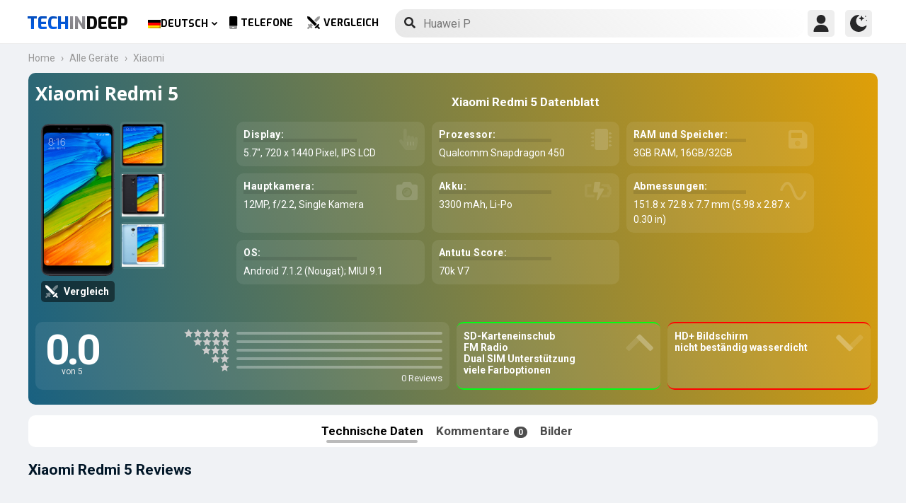

--- FILE ---
content_type: text/html; charset=UTF-8
request_url: https://www.techindeep.com/de/xiaomi-redmi-5
body_size: 18009
content:
<!doctype html>
<html lang="de-DE" prefix="og: https://ogp.me/ns#">
<head>
	<title>Xiaomi Redmi 5 | Technische Daten und Kommentare</title><link rel="stylesheet" href="https://4a61c644.delivery.rocketcdn.me/wp-content/cache/min/1/38001810840dc4d7f9dbf6638fc01de4.css" media="all" data-minify="1" />
    <meta http-equiv="Content-Type" content="text/html; charset=UTF-8" />
    <meta name="viewport" content="width=device-width, minimum-scale=1.0, maximum-scale=1.0, user-scalable=no">
	<meta name="author" content="Techindeep.com">
	<meta name="msapplication-config" content="none">
	<meta name="description" content="Das Xiaomi Redmi 5 wurde am Dez 12, 2017 veröffentlicht. Es hat ein 5.7&Prime; Zoll IPS LCD Display. 3GB RAM und der Snapdragon 450 bekommen Energie von dem Prozessor. Schieße Bilder, mit der 12MP Kamera und Single Kamera" />
	<meta property="og:description" content="Das Xiaomi Redmi 5 wurde am Dez 12, 2017 veröffentlicht. Es hat ein 5.7&Prime; Zoll IPS LCD Display. 3GB RAM und der Snapdragon 450 bekommen Energie von dem Prozessor. Schieße Bilder, mit der 12MP Kamera und Single Kamera" />
	<meta name="twitter:description" content="Das Xiaomi Redmi 5 wurde am Dez 12, 2017 veröffentlicht. Es hat ein 5.7&Prime; Zoll IPS LCD Display. 3GB RAM und der Snapdragon 450 bekommen Energie von dem Prozessor. Schieße Bilder, mit der 12MP Kamera und Single Kamera" />
    <link rel="profile" href="http://gmpg.org/xfn/11" />
	<meta name="keywords" content="Xiaomi Redmi 5,Xiaomi,Redmi 5,handy,telefon,information,datenblatt,spezifikationen,vergleich,preis,GSM,meinung,review" />
	 <meta property="og:image" content="https://www.techindeep.com/phones/devicephotos/xiaomi-redmi-5.jpg"/> 	<meta property="product:category" content="smartphones" />
	<meta property="product:brand" content="Xiaomi" />
    <link rel="pingback" href="https://www.techindeep.com/xmlrpc.php" />
	<link rel="stylesheet" href="https://www.techindeep.com/phones/style.min.css?v=0.9.8" />	
      <link rel="alternate" hreflang="x-default" href="https://www.techindeep.com/xiaomi-redmi-5" />
<link rel="alternate" hreflang="hu" href="https://www.techindeep.com/hu/xiaomi-redmi-5" />
<link rel="alternate" hreflang="ru" href="https://www.techindeep.com/ru/xiaomi-redmi-5" />
<link rel="alternate" hreflang="tr" href="https://www.techindeep.com/tr/xiaomi-redmi-5" />
<link rel="alternate" hreflang="de" href="https://www.techindeep.com/de/xiaomi-redmi-5" />

<!-- Suchmaschinen-Optimierung durch Rank Math PRO - https://s.rankmath.com/home -->
<meta name="robots" content="index, follow, max-snippet:-1, max-video-preview:-1, max-image-preview:large"/>
<link rel="canonical" href="https://www.techindeep.com/de/xiaomi-redmi-5" />
<meta property="og:locale" content="de_DE" />
<meta property="og:type" content="product" />
<meta property="og:title" content="Xiaomi Redmi 5 - Technische Daten und Kommentare" />
<meta property="og:url" content="https://www.techindeep.com/de/xiaomi-redmi-5" />
<meta property="og:site_name" content="Tech in Deep" />
<meta property="og:image" content="https://4a61c644.delivery.rocketcdn.me/wp-content/uploads/2020/09/playstoreheader.jpg" />
<meta property="og:image:secure_url" content="https://4a61c644.delivery.rocketcdn.me/wp-content/uploads/2020/09/playstoreheader.jpg" />
<meta property="og:image:width" content="1024" />
<meta property="og:image:height" content="500" />
<meta property="og:image:alt" content="Xiaomi Redmi 5" />
<meta property="og:image:type" content="image/jpeg" />
<meta property="article:published_time" content="2019-06-06T10:41:06+00:00" />
<meta name="twitter:card" content="summary_large_image" />
<meta name="twitter:title" content="Xiaomi Redmi 5 - Technische Daten und Kommentare" />
<meta name="twitter:site" content="@techindeep" />
<meta name="twitter:creator" content="@techindeep" />
<meta name="twitter:image" content="https://4a61c644.delivery.rocketcdn.me/wp-content/uploads/2020/09/playstoreheader.jpg" />
<meta name="twitter:label1" content="Zeit zum Lesen" />
<meta name="twitter:data1" content="Weniger als eine Minute" />
<!-- /Rank Math WordPress SEO Plugin -->

<link rel='dns-prefetch' href='//ajax.googleapis.com' />
<link rel='dns-prefetch' href='//www.google.com' />
<link rel='dns-prefetch' href='//cdn.jsdelivr.net' />
<link rel='dns-prefetch' href='//4a61c644.delivery.rocketcdn.me' />
<link href='https://4a61c644.delivery.rocketcdn.me' rel='preconnect' />
<link rel="alternate" type="application/rss+xml" title="Tech in Deep &raquo; Feed" href="https://www.techindeep.com/de/feed" />




<style id='ez-toc-inline-css' type='text/css'>
div#ez-toc-container p.ez-toc-title {font-size: 120%;}div#ez-toc-container p.ez-toc-title {font-weight: 500;}div#ez-toc-container ul li {font-size: 95%;}
</style>

<script type='text/javascript' src='https://ajax.googleapis.com/ajax/libs/jquery/3.4.1/jquery.min.js' id='jquery-js'></script>
<script type='text/javascript' src='https://www.google.com/recaptcha/api.js' id='google-reCaptcha-js'></script>
<script data-minify="1" type='text/javascript' src='https://4a61c644.delivery.rocketcdn.me/wp-content/cache/min/1/wp-content/themes/fortid/js/jquery.validate.js?ver=1761485573' id='validate-script-js'></script>
<script type='text/javascript' id='ajax-auth-script-js-extra'>
/* <![CDATA[ */
var ajax_auth_object = {"ajaxurl":"https:\/\/www.techindeep.com\/wp-admin\/admin-ajax.php","redirecturl":"https:\/\/www.techindeep.com\/de\/xiaomi-redmi-5","loadingmessage":"loadnim"};
/* ]]> */
</script>
<script data-minify="1" type='text/javascript' src='https://4a61c644.delivery.rocketcdn.me/wp-content/cache/min/1/wp-content/themes/fortid/js/ajax-auth-script.js?ver=1761485573' id='ajax-auth-script-js' defer></script>
<script data-minify="1" type='text/javascript' src='https://4a61c644.delivery.rocketcdn.me/wp-content/cache/min/1/wp-content/plugins/sitepress-multilingual-cms/res/js/jquery.cookie.js?ver=1761485573' id='jquery.cookie-js'></script>
<script type='text/javascript' id='wpml-cookie-js-extra'>
/* <![CDATA[ */
var wpml_cookies = {"wp-wpml_current_language":{"value":"de","expires":1,"path":"\/"}};
var wpml_cookies = {"wp-wpml_current_language":{"value":"de","expires":1,"path":"\/"}};
/* ]]> */
</script>
<script data-minify="1" type='text/javascript' src='https://4a61c644.delivery.rocketcdn.me/wp-content/cache/min/1/wp-content/plugins/sitepress-multilingual-cms/res/js/cookies/language-cookie.js?ver=1761485573' id='wpml-cookie-js' defer></script>
<script data-minify="1" type='text/javascript' src='https://4a61c644.delivery.rocketcdn.me/wp-content/cache/min/1/wp-content/plugins/sitepress-multilingual-cms/templates/language-switchers/legacy-dropdown-click/script.js?ver=1761485573' id='wpml-legacy-dropdown-click-0-js' defer></script>
<script data-minify="1" type='text/javascript' src='https://4a61c644.delivery.rocketcdn.me/wp-content/cache/min/1/wp-content/themes/fortid/js/navigation.js?ver=1761485573' id='fortid-navigation-js' defer></script>
<script type='text/javascript' src='https://cdn.jsdelivr.net/npm/swiper@5.3.7/js/swiper.min.js' id='Swiper-js'></script>
<link rel="https://api.w.org/" href="https://www.techindeep.com/de/wp-json/" /><link rel="alternate" type="application/json" href="https://www.techindeep.com/de/wp-json/wp/v2/pages/40885" /><link rel="EditURI" type="application/rsd+xml" title="RSD" href="https://www.techindeep.com/xmlrpc.php?rsd" />
<link rel="wlwmanifest" type="application/wlwmanifest+xml" href="https://4a61c644.delivery.rocketcdn.me/wp-includes/wlwmanifest.xml" /> 
<link rel='shortlink' href='https://www.techindeep.com/de?p=40885' />
<link rel="alternate" type="application/json+oembed" href="https://www.techindeep.com/de/wp-json/oembed/1.0/embed?url=https%3A%2F%2Fwww.techindeep.com%2Fde%2Fxiaomi-redmi-5" />
<link rel="alternate" type="text/xml+oembed" href="https://www.techindeep.com/de/wp-json/oembed/1.0/embed?url=https%3A%2F%2Fwww.techindeep.com%2Fde%2Fxiaomi-redmi-5&#038;format=xml" />
<meta name="generator" content="WPML ver:4.4.9 stt:1,3,23,45,53;" />
<link rel="pingback" href="https://www.techindeep.com/xmlrpc.php"><link rel="icon" href="https://4a61c644.delivery.rocketcdn.me/wp-content/uploads/2019/06/cropped-SiteIcon-3-32x32.png" sizes="32x32" />
<link rel="icon" href="https://4a61c644.delivery.rocketcdn.me/wp-content/uploads/2019/06/cropped-SiteIcon-3-192x192.png" sizes="192x192" />
<link rel="apple-touch-icon" href="https://4a61c644.delivery.rocketcdn.me/wp-content/uploads/2019/06/cropped-SiteIcon-3-180x180.png" />
<meta name="msapplication-TileImage" content="https://4a61c644.delivery.rocketcdn.me/wp-content/uploads/2019/06/cropped-SiteIcon-3-270x270.png" />
<noscript><style id="rocket-lazyload-nojs-css">.rll-youtube-player, [data-lazy-src]{display:none !important;}</style></noscript>	  <link rel="stylesheet" href="https://fonts.googleapis.com/css?family=Roboto%3A400%2C700%7COpen%20Sans%3A400%2C700%2C800%7CExo%3A700%2C800&#038;display=swap" />
	<!-- Global site tag (gtag.js) - Google Analytics -->
	<script data-no-minify="1" async src="https://4a61c644.delivery.rocketcdn.me/wp-content/cache/busting/1/gtm-4f7d591fcb971035c56ce891f5920c72.js"></script>
	<script>
	  window.dataLayer = window.dataLayer || [];
	  function gtag(){dataLayer.push(arguments);}
	  gtag('js', new Date());

	  gtag('config', 'UA-140967365-1');
	</script>

	<script src="https://www.techindeep.com/phones/yorum/3b-comments.js?v=0.9.8" defer></script>
	  <script src="https://cdnjs.cloudflare.com/ajax/libs/color-thief/2.3.0/color-thief.umd.js" defer></script>
	  <script src="https://www.techindeep.com/phones/script.min.js?v=0.9.8" defer></script>
</head>
<body class="page-template page-template-phonespecs page-template-phonespecs-php page page-id-40885 wp-custom-logo">

<div id="loginfrom" class="logforms">
	<div class="pc-close"></div>
	<form id="login" class="ajax-auth" action="login" method="post">
		<div class="padding15">
			<div class="form-header">
			<div class="h2">Login</div>
			<div class="newhere">Neu hier ? <a id="show_signup" href="#">Erstelle einen neuen Account</a></div>			</div>
			<div class="status"></div>
			<input type="hidden" id="security" name="security" value="cc75fe3c73" /><input type="hidden" name="_wp_http_referer" value="/de/xiaomi-redmi-5" />  
			<label for="username">Benutzername oder E-Mail</label>
			<input id="username" type="text" class="required" name="username">
			<label for="password">Passwort</label>
			<input id="password" type="password" class="required" name="password">
		</div>
		<input class="submit_button" type="submit" value="LOGIN">
	</form>
	<div class="social_login padding15">
		<div class="h3">Melde dich mit Social Media an</div>
				<a class="sclgn_button login_face" rel="nofollow noopener" href="https://www.techindeep.com/login?loginSocial=facebook" data-plugin="nsl" data-action="connect" data-redirect="current" data-provider="facebook" data-popupwidth="475" data-popupheight="175">
			<i class="fontaw-facebook-f"></i>Continue with<span>Facebook</span>
		</a>
		<a class="sclgn_button login_google" rel="nofollow noopener" href="https://www.techindeep.com/login?loginSocial=google" data-plugin="nsl" data-action="connect" data-redirect="current" data-provider="google" data-popupwidth="600" data-popupheight="600">
			<i class="fontaw-google"></i>Continue with<span>Google</span>
		</a>
	</div>
	<a id="show_fgtpass" rel="nofollow noopener" href="https://www.techindeep.com/delogin?action=lostpassword">Passwort vergessen?</a>
</div>

<div id="registerfrom" class="logforms">
	<div class="pc-close"></div>
	<form id="register" class="ajax-auth" action="register" method="post">
	<div class="padding15">
		<div class="form-header">
		<div class="h2">Registrieren</div>
		<div class="newhere">Hast du bereits einen Account? ? <a id="show_login" href="#">Anmelden</a></div>		</div>	
		<div class="status"></div>
		<input type="hidden" id="signonsecurity" name="signonsecurity" value="9895f5cd4b" /><input type="hidden" name="_wp_http_referer" value="/de/xiaomi-redmi-5" />        
		<label for="signonfullname">Deinen ganzen Namen</label>
			<input id="signonfullname" type="text" name="signonfullname" class="required">		
		<label for="signonname">Benutzername</label>
			<input id="signonname" type="text" name="signonname" class="required">
		<label for="email">E-Mail</label>
			<input id="email" type="text" class="required email" name="email">
		<label for="signonpassword">Passwort</label>
			<input id="signonpassword" type="password" class="required" name="signonpassword" >
		<label for="password2">Passwort bestätigen</label>
			<input type="password" id="password2" class="required" name="password2">
		<div class="g-recaptcha" data-sitekey="6LegbLgUAAAAABeTvFV3h_QyeHBvTLD1uNjGpL6-"></div>
	</div>
		<input class="submit_button" type="submit" value="Registrieren">  
	</form>
	<div class="social_login padding15">
		<div class="h3">Registriere dich mit Social Media</div>
				<a class="sclgn_button login_face" rel="nofollow noopener" href="https://www.techindeep.com/login?loginSocial=facebook" data-plugin="nsl" data-action="connect" data-redirect="current" data-provider="facebook" data-popupwidth="475" data-popupheight="175">
			<i class="fontaw-facebook-f"></i>Continue with<span>Facebook</span>
		</a>
		<a class="sclgn_button login_google" rel="nofollow noopener" href="https://www.techindeep.com/login?loginSocial=google" data-plugin="nsl" data-action="connect" data-redirect="current" data-provider="google" data-popupwidth="600" data-popupheight="600">
			<i class="fontaw-google"></i>Continue with<span>Google</span>
		</a>
	</div>	
</div>

<div id="page" class="site">
	<header id="masthead" class="site-header">
	  <div class="container">
		  <div class="cont-left">
			<!--<div href="#" class="canvas_toggle"><i class="fontaw-bars"></i></div>-->
				<div class="site-branding">
									<a href="https://www.techindeep.com/de" class="custom-logo-link" rel="home">
						<div id="site_logo"><span>TECH </span><span>IN </span><span>DEEP </span></div>
					</a>
									</div><!-- .site-branding -->
			</div>
			<nav id="site-navigation" class="main-navigation">
				<ul id="primary-menu" class="menu"><li id="menu-item-wpml-ls-32-de" class="menu-item wpml-ls-slot-32 wpml-ls-item wpml-ls-item-de wpml-ls-current-language wpml-ls-menu-item wpml-ls-last-item menu-item-type-wpml_ls_menu_item menu-item-object-wpml_ls_menu_item menu-item-has-children menu-item-wpml-ls-32-de"><a title="Deutsch" href="https://www.techindeep.com/de/xiaomi-redmi-5"><img width="18" height="12" class="wpml-ls-flag" src="data:image/svg+xml,%3Csvg%20xmlns='http://www.w3.org/2000/svg'%20viewBox='0%200%2018%2012'%3E%3C/svg%3E" alt="" data-lazy-src="https://4a61c644.delivery.rocketcdn.me/wp-content/plugins/sitepress-multilingual-cms/res/flags/de.png"><noscript><img width="18" height="12" class="wpml-ls-flag" src="https://4a61c644.delivery.rocketcdn.me/wp-content/plugins/sitepress-multilingual-cms/res/flags/de.png" alt=""></noscript><span class="wpml-ls-native" lang="de">Deutsch</span></a>
<ul class="sub-menu">
	<li id="menu-item-wpml-ls-32-en" class="menu-item wpml-ls-slot-32 wpml-ls-item wpml-ls-item-en wpml-ls-menu-item wpml-ls-first-item menu-item-type-wpml_ls_menu_item menu-item-object-wpml_ls_menu_item menu-item-wpml-ls-32-en"><a title="English" href="https://www.techindeep.com/xiaomi-redmi-5"><img width="18" height="12" class="wpml-ls-flag" src="data:image/svg+xml,%3Csvg%20xmlns='http://www.w3.org/2000/svg'%20viewBox='0%200%2018%2012'%3E%3C/svg%3E" alt="" data-lazy-src="https://4a61c644.delivery.rocketcdn.me/wp-content/plugins/sitepress-multilingual-cms/res/flags/en.png"><noscript><img width="18" height="12" class="wpml-ls-flag" src="https://4a61c644.delivery.rocketcdn.me/wp-content/plugins/sitepress-multilingual-cms/res/flags/en.png" alt=""></noscript><span class="wpml-ls-native" lang="en">English</span></a></li>
	<li id="menu-item-wpml-ls-32-hu" class="menu-item wpml-ls-slot-32 wpml-ls-item wpml-ls-item-hu wpml-ls-menu-item menu-item-type-wpml_ls_menu_item menu-item-object-wpml_ls_menu_item menu-item-wpml-ls-32-hu"><a title="Magyar" href="https://www.techindeep.com/hu/xiaomi-redmi-5"><img width="18" height="12" class="wpml-ls-flag" src="data:image/svg+xml,%3Csvg%20xmlns='http://www.w3.org/2000/svg'%20viewBox='0%200%2018%2012'%3E%3C/svg%3E" alt="" data-lazy-src="https://4a61c644.delivery.rocketcdn.me/wp-content/plugins/sitepress-multilingual-cms/res/flags/hu.png"><noscript><img width="18" height="12" class="wpml-ls-flag" src="https://4a61c644.delivery.rocketcdn.me/wp-content/plugins/sitepress-multilingual-cms/res/flags/hu.png" alt=""></noscript><span class="wpml-ls-native" lang="hu">Magyar</span></a></li>
	<li id="menu-item-wpml-ls-32-ru" class="menu-item wpml-ls-slot-32 wpml-ls-item wpml-ls-item-ru wpml-ls-menu-item menu-item-type-wpml_ls_menu_item menu-item-object-wpml_ls_menu_item menu-item-wpml-ls-32-ru"><a title="Русский" href="https://www.techindeep.com/ru/xiaomi-redmi-5"><img width="18" height="12" class="wpml-ls-flag" src="data:image/svg+xml,%3Csvg%20xmlns='http://www.w3.org/2000/svg'%20viewBox='0%200%2018%2012'%3E%3C/svg%3E" alt="" data-lazy-src="https://4a61c644.delivery.rocketcdn.me/wp-content/plugins/sitepress-multilingual-cms/res/flags/ru.png"><noscript><img width="18" height="12" class="wpml-ls-flag" src="https://4a61c644.delivery.rocketcdn.me/wp-content/plugins/sitepress-multilingual-cms/res/flags/ru.png" alt=""></noscript><span class="wpml-ls-native" lang="ru">Русский</span></a></li>
	<li id="menu-item-wpml-ls-32-tr" class="menu-item wpml-ls-slot-32 wpml-ls-item wpml-ls-item-tr wpml-ls-menu-item menu-item-type-wpml_ls_menu_item menu-item-object-wpml_ls_menu_item menu-item-wpml-ls-32-tr"><a title="Türkçe" href="https://www.techindeep.com/tr/xiaomi-redmi-5"><img width="18" height="12" class="wpml-ls-flag" src="data:image/svg+xml,%3Csvg%20xmlns='http://www.w3.org/2000/svg'%20viewBox='0%200%2018%2012'%3E%3C/svg%3E" alt="" data-lazy-src="https://4a61c644.delivery.rocketcdn.me/wp-content/plugins/sitepress-multilingual-cms/res/flags/tr.png"><noscript><img width="18" height="12" class="wpml-ls-flag" src="https://4a61c644.delivery.rocketcdn.me/wp-content/plugins/sitepress-multilingual-cms/res/flags/tr.png" alt=""></noscript><span class="wpml-ls-native" lang="tr">Türkçe</span></a></li>
</ul>
</li>
<li id="menu-item-52223" class="menu-item menu-item-type-post_type menu-item-object-page menu-item-52223"><a href="https://www.techindeep.com/de/all-devices"><i class="fontaw-mobile-android"></i>Telefone</a></li>
<li id="menu-item-52224" class="menu-item menu-item-type-post_type menu-item-object-page menu-item-52224"><a href="https://www.techindeep.com/de/handy-vergleich"><i class="fontaw-swords"></i>Vergleich</a></li>
</ul>			</nav>
			<form role="search" method="get" id="searchform" action="https://www.techindeep.com/de" ><input class="search_input" autocomplete="off" tabindex="0" type="text" placeholder="Search in Techindeep..." value="" name="s" /><button type="submit" id="searchsubmit" value=""><i class="fontaw-search"></i><div class="loading displaynone"></div></button>			</form>		
			<div class="cont-right">
				<nav id="seac-nav" class="main-navigation">
										<li id="menu-item-account" class="menu-item menu-item-type-custom menu-item-object-custom">
						<div class="login_button notonline" id="show_login">
							<svg xmlns="http://www.w3.org/2000/svg" viewBox="0 0 512 512"><path d="M256 0c-74.439 0-135 60.561-135 135s60.561 135 135 135 135-60.561 135-135S330.439 0 256 0zM423.966 358.195C387.006 320.667 338.009 300 286 300h-60c-52.008 0-101.006 20.667-137.966 58.195C51.255 395.539 31 444.833 31 497c0 8.284 6.716 15 15 15h420c8.284 0 15-6.716 15-15 0-52.167-20.255-101.461-57.034-138.805z"/></svg>
						</div>
					</li>
										<div id="darkmo" class=""><svg xmlns="http://www.w3.org/2000/svg" viewBox="0 0 512 512"><circle cx="467" cy="45" r="15"/><circle cx="497" cy="166" r="15"/><path d="M257 512c109.336 0 206.353-70.668 241.421-174.35 2.139-6.313-.161-13.286-5.625-17.109-5.449-3.794-12.788-3.56-18.003.63C442.464 347.23 403.455 361 362 361c-99.258 0-181-80.742-181-180 0-62.065 32.509-119.989 85.302-153.256 5.654-3.56 7.617-10.459 5.757-16.875C270.213 4.453 263.68 0 257 0 116.39 0 0 115.39 0 256s116.39 256 257 256z"/><path d="M287 121c24.814 0 45 20.186 45 45 0 8.291 6.709 15 15 15s15-6.709 15-15c0-24.814 20.186-45 45-45 8.291 0 15-6.709 15-15s-6.709-15-15-15c-24.814 0-45-21.186-45-46 0-8.291-6.709-15-15-15s-15 6.709-15 15c0 24.814-20.186 46-45 46-8.291 0-15 6.709-15 15s6.709 15 15 15z"/></svg></div>
				</nav>
			</div>
	 </div>
	</header><!-- #masthead -->
	<div class="tid_search_result search_hide">
		<div class="phoneresultarea">
			<span class="topdesc">Phone Specifications</span>
			<div class="phoneresult"></div> 
		</div>
	</div>
	<div class="tid_bg_overlay" id="bg_search"></div>
	<div id="content" class="site-content">
	<div id="primary" class="container">
		<main id="main" class="site-main nosidebar">

<div class="containerspec">
			<div class="content-breadcrumb">
				<ul class="content-breadcrumb__list" itemscope="" itemtype="http://schema.org/BreadcrumbList">
					<li class="content-breadcrumb__list__item" itemprop="itemListElement" itemscope="" itemtype="http://schema.org/ListItem">
						<a itemprop="item" href="https://www.techindeep.com/" title="Technology News"><span itemprop="name">Home</span></a>
						<meta itemprop="position" content="1">
					</li>				
					<li class="content-breadcrumb__list__item" itemprop="itemListElement" itemscope="" itemtype="http://schema.org/ListItem">
						<a itemprop="item" href="https://www.techindeep.com/de/all-devices" title="Devices"><span itemprop="name">Alle Geräte</span></a>
						<meta itemprop="position" content="2">
					</li>
					<li class="content-breadcrumb__list__item" itemprop="itemListElement" itemscope="" itemtype="http://schema.org/ListItem">
						<a itemprop="item" href="xiaomi" title="Xiaomi"><span itemprop="name">Xiaomi</span></a>
						<meta itemprop="position" content="3">
					</li>
				</ul>
			</div>
				<input type="hidden" id="hidoutmodel" value="xiaomiredmi5"/>
				<input type="hidden" id="hidmodel" value="Xiaomi Redmi 5"/>
				<input type="hidden" id="post_id" value="40885"/>

   <div class="report-form-popup" id="myForm">
	  <div class="cancel" onclick="closeForm()"><i class="fontaw-times"></i></div>
	  <b>Melde Error</b>
	  [contact-form-7 id="28501" title="ReportDevice"]   </div>
	<div id="report-comment" class="logforms">
		<div class="pc-close"></div>
		[contact-form-7 id="50236" title="PSCR"]	</div>     
	<header class="spectop" style="background:-o-linear-gradient(75deg,rgba(9,9,9),rgba(179,179,179));background:linear-gradient(75deg,rgba(9,9,9),rgba(179,179,179));">
			<div class="title_grp">
				<h1 class="page-title">Xiaomi Redmi 5</h1>
							</div>	

   <div class="center-stage">
   <div class="stage_left">
      <figure class="specs-photo-main">
         <img width="159" height="330" alt="Xiaomi Redmi 5" src="https://www.techindeep.com/phones/devicephotos/m_xiaomi-redmi-5-2.png" class="main-img-block skip-lazy" onclick="openModal();currentSlide(1)">
		 <a href="handy-vergleich/xiaomiredmi5" id="btn_cmph"><i class="fontaw-swords"></i><span>Vergleich</span></a>
      </figure>

	  <ul class="specs-photo-child"><li><figure class="img"><img width="159" height="330" src="data:image/svg+xml,%3Csvg%20xmlns='http://www.w3.org/2000/svg'%20viewBox='0%200%20159%20330'%3E%3C/svg%3E" alt="Xiaomi Redmi 5" class="img-block-1" onclick="openModal();currentSlide(1)" data-lazy-src="https://www.techindeep.com/phones/devicephotos/m_xiaomi-redmi-5-2.png"><noscript><img width="159" height="330" src="https://www.techindeep.com/phones/devicephotos/m_xiaomi-redmi-5-2.png" alt="Xiaomi Redmi 5" class="img-block-1" onclick="openModal();currentSlide(1)"></noscript></figure><li><figure class="img"><img width="281" height="330" src="data:image/svg+xml,%3Csvg%20xmlns='http://www.w3.org/2000/svg'%20viewBox='0%200%20281%20330'%3E%3C/svg%3E" alt="Xiaomi Redmi 5" class="img-block-1" onclick="openModal();currentSlide(2)" data-lazy-src="https://www.techindeep.com/phones/devicephotos/m_xiaomi-redmi-5-9.jpg"><noscript><img width="281" height="330" src="https://www.techindeep.com/phones/devicephotos/m_xiaomi-redmi-5-9.jpg" alt="Xiaomi Redmi 5" class="img-block-1" onclick="openModal();currentSlide(2)"></noscript></figure></li><li><figure class="img"><img width="281" height="330" src="data:image/svg+xml,%3Csvg%20xmlns='http://www.w3.org/2000/svg'%20viewBox='0%200%20281%20330'%3E%3C/svg%3E" alt="Xiaomi Redmi 5" class="img-block-1" onclick="openModal();currentSlide(3)" data-lazy-src="https://www.techindeep.com/phones/devicephotos/m_xiaomi-redmi-5-10.jpg"><noscript><img width="281" height="330" src="https://www.techindeep.com/phones/devicephotos/m_xiaomi-redmi-5-10.jpg" alt="Xiaomi Redmi 5" class="img-block-1" onclick="openModal();currentSlide(3)"></noscript></figure></li></ul>	  </div>
  <div class="stage_right swiper-container">
		<h2 id="h-specs">Xiaomi Redmi 5 Datenblatt</h2>
		<ul class="genelozellk swiper-wrapper">
		<div class="swiper-slide custom-slide">
			<li><span>Display: </span>5.7&Prime;, 720 x 1440 Pixel, IPS LCD <i class="fontaw-hand-pointer"></i></li>			<li><span>Prozessor: </span>Qualcomm Snapdragon 450<i class="fontaw-microchip"></i></li>			<li><span>RAM und Speicher: </span>3GB RAM, 16GB/32GB<i class="fontaw-save"></i></li>			<li><span>Hauptkamera: </span>12MP, f/2.2, Single Kamera<i class="fontaw-camera-alt"></i></li>			</div>
			<div class="swiper-slide custom-slide">
			<li><span>Akku: </span>3300  mAh, Li-Po<i class="fontaw-battery-bolt"></i></li>			<li><span>Abmessungen: </span>151.8 x 72.8 x 7.7 mm (5.98 x 2.87 x 0.30 in)<i class="fontaw-wave-sine"></i></li>						<li><span>OS: </span>Android 7.1.2 (Nougat); MIUI 9.1</li>			 <li><span>Antutu Score: </span>70k V7</li>			</div>
		</ul>
		<div class="swiper-pagination"></div>
	</div>
					<script>
				var swiper = new Swiper('.stage_right', {
					pagination: {
						el: '.swiper-pagination',
					},
				});
				</script>
   </div>


<div class="stage_alt">
 <div id="reply-main2">
<div class="star-reviews">
   <div class="leg">
      <div class="review-left">
         <div class="DYo30e" aria-label="Rated 0 von 5">0.0</div>
		 <span id="oo5">von 5</span>
      </div>
      <div class="star-grap">
	    <div class="star-bar">
			<span class="starts-out"></span>
			 <div class="hVgDpd" aria-label="0 von 5 Sternen Reviews">
				<div class="uYAcce" style="width:0%"></div>
			 </div>
		</div>
		<div class="star-bar">
			<span class="starts-out" id="star-4"></span>
			 <div class="hVgDpd" aria-label="0 von 4 Sternen Reviews">
				<div class="uYAcce" style="width:0%"></div>
			 </div>
		 </div>
		 <div class="star-bar">
			 <span class="starts-out" id="star-3"></span>
			 <div class="hVgDpd" aria-label="0 von 3 Sternen Reviews">
				<div class="uYAcce" style="width:0%"></div>
			 </div>
		 </div>
		 <div class="star-bar">
			 <span class="starts-out" id="star-2"></span>
			 <div class="hVgDpd" aria-label="0 von 2 Sternen Reviews">
				<div class="uYAcce" style="width:0%"></div>
			 </div>
		 </div>
		 <div class="star-bar">
			 <span class="starts-out" id="star-1"></span>
			 <div class="hVgDpd" aria-label="0 von 1 Sternen Reviews">
				<div class="uYAcce" style="width:0%"></div>
			 </div>
		 </div>
		<div class="aDeRH">0 Reviews</div>
      </div>
   </div>
</div>
	</div>
	 <ul class="specs-spotlight-features">
		<li id="displaycons">
		   <span>SD-Karteneinschub</span>
		   <span>FM Radio</span>
		   <span>Dual SIM Unterstützung</span>
		   <span>viele Farboptionen</span>
		   <i class="fontaw-chevron-up1"></i>
		</li>
		<li id="displaypros">
		   <span>HD+ Bildschirm</span>
		   <span>nicht beständig wasserdicht</span>
		   <span></span>
		   <span></span>
		   <i class="fontaw-chevron-up1"></i>
		</li>
	 </ul>
		  </div>	
      </header>
   
  <ul class="buttons">
	 <li id="specs" class="act">Technische Daten
   <ul class="sidenav">
      <a href="#bbg1">Netzwerk</a>
      <a href="#bbg2">Allgemeine Angaben</a>
      <a href="#bbattery">Batterie</a>
      <a href="#bbg3">Perfomance</a>
      <a href="#bbg4">Kamera</a>
   </ul>	 
	 </li>
	 <li id="yorumlar"><a href="#reviews">Kommentare <span>0</span></a></li>
	 	 <li onclick="openModal();currentSlide(1)">Bilder</li>
  </ul>
  
	<section id="yutup">
		<h2>Xiaomi Redmi 5 Reviews</h2>
					 <div id="yutupcont">
			<div class="y-items">
				<figure class="item">
					<div class="noba"><img src="data:image/svg+xml,%3Csvg%20xmlns='http://www.w3.org/2000/svg'%20viewBox='0%200%20160%2090'%3E%3C/svg%3E" width="160" height="90" data-lazy-src="https://4a61c644.delivery.rocketcdn.me/wp-content/themes/fortid/images/preloader.gif"><noscript><img src="https://4a61c644.delivery.rocketcdn.me/wp-content/themes/fortid/images/preloader.gif" width="160" height="90"></noscript>
						<figcaption class="caption">
							<div class="author"></div>
						</figcaption>
					</div>
				</figure>
				<figure class="item">
					<div class="noba"><img src="data:image/svg+xml,%3Csvg%20xmlns='http://www.w3.org/2000/svg'%20viewBox='0%200%20160%2090'%3E%3C/svg%3E" width="160" height="90" data-lazy-src="https://4a61c644.delivery.rocketcdn.me/wp-content/themes/fortid/images/preloader.gif"><noscript><img src="https://4a61c644.delivery.rocketcdn.me/wp-content/themes/fortid/images/preloader.gif" width="160" height="90"></noscript>
						<figcaption class="caption">
							<div class="author"></div>
						</figcaption>
					</div>
				</figure>
				<figure class="item">
					<div class="noba"><img src="data:image/svg+xml,%3Csvg%20xmlns='http://www.w3.org/2000/svg'%20viewBox='0%200%20160%2090'%3E%3C/svg%3E" width="160" height="90" data-lazy-src="https://4a61c644.delivery.rocketcdn.me/wp-content/themes/fortid/images/preloader.gif"><noscript><img src="https://4a61c644.delivery.rocketcdn.me/wp-content/themes/fortid/images/preloader.gif" width="160" height="90"></noscript>
						<figcaption class="caption">
							<div class="author"></div>
						</figcaption>
					</div>
				</figure>			
			</div>	
		  </div>
		  				<div id="pgnyutup" class="phngallery">
				<div class="caption-container">
				<span>Reviews auf YouTube</span>
				  <p id="caption">Xiaomi Redmi 5</p>
				  <span class="close">&times;</span>
				</div>
			  <div class="phngal-content"></div>
			</div>
	</section>
	

				
 <div class="displayflex amam">
   <div id="specs-list">
   <h2 class="nobg">Xiaomi Redmi 5 Datenblatt</h2>
	<div class="general-specs">
		 <div class="fake-h2" id="bbg2">Allgemeine Angaben</div>
         <div class="general-text border-true" id="bg2">
              <div class="baslik">Start</div>
				<table class="tid_specs_table" cellspacing="0" cellpadding="0">
				  <tbody>
					   <tr>
						  <td>Hersteller</td>
						  <td>Xiaomi<a class="spec_link" href="xiaomi">Smartphones von Xiaomi &gt;</a></td>
					   </tr>
					   <tr>
						  <td>Angekündigt</td>
						  <td>Dez  7, 2017</td>
					   </tr>
					   <tr>
						  <td>Veröffentlichungsdatum</td>
						  <td>Dez 12, 2017</td>
					   </tr>
					   <tr>
						  <td>UVP</td>
						  <td>über 160 EUR</td>
					   </tr>
				  </tbody>
				</table>
                  <h3 class="baslik">DISPLAY</h3>
					<table class="tid_specs_table" cellspacing="0" cellpadding="0">
					  <tbody>
					   <tr>
						  <td>Typ</td>
						  <td>IPS LCD </td>
					   </tr>
					   <tr>
						 <td>Seitenverhältnis und PPI</td>
						 <td> 18:9 Verhältnis - 282 ppi Dichte</td>
					   </tr>
					   <tr>
						  <td>Größe</td>
						  <td>5.7 Zoll, 83.8 cm<sup>2</sup> (~75.9% dispay-zu-Größen Verhältnis)</td>
					   </tr>
					   <tr>
						  <td>Auflösung</td>
						  <td>720 x 1440 Pixel</td>
					   </tr>
					   <tr>
						  <td>Maximale Helligkeit (nit)</td>
						  <td></td>
					   </tr>
					   <tr>
						  <td>Schutz</td>
						  <td>Corning Gorilla Glas (unspecified version)</td>
					   </tr>
					   <tr>
						  <td>Features</td>
						  <td></td>
					   </tr>
					  </tbody>
					</table>
                  <h3 class="baslik">Gehäuse</h3>
					<table class="tid_specs_table" cellspacing="0" cellpadding="0">
					  <tbody>
					   <tr>
						  <td>Farben</td>
						  <td>
							 <div class="color-sep color_black"><div class="color-circle"></div> Black</div><div class="color-sep color_gold"><div class="color-circle"></div>  Gold</div><div class="color-sep color_lightblue"><div class="color-circle"></div>  Light Blue</div><div class="color-sep color_rosegold"><div class="color-circle"></div>  Rose Gold</div>						  </td>
					   </tr>
					   <tr>
						  <td>Abmessungen</td>
						  <td>151.8 x 72.8 x 7.7 mm (5.98 x 2.87 x 0.30 in)</td>
					   </tr>
					   <tr>
						  <td>Gewicht</td>
						  <td>157 gr (5.54 oz)</td>
					   </tr>
					   <tr>
						  <td>Material</td>
						  <td>Back: Metall</td>
					   </tr>
					   <tr>
						  <td>Zertifizierung</td>
						  <td></td>
					   </tr>
					   <tr>
						  <td>Wasserdicht</td>
						  <td>No</td>
					   </tr>
					   <tr>
						  <td>Sensoren</td>
						  <td>Fingerabdrucksensor (rückseitlich montiert), Beschleunigungsmesser, gyro, Annäherung, Kompass</td>
					   </tr>
					   <tr>
						  <td>Klinkenbuchse</td>
						  <td>Yes</td>
					   </tr>
					   <tr>
						  <td>NFC</td>
						  <td>No</td>
					   </tr>
					   <tr>
						  <td>Infrarot</td>
						  <td>Yes</td>
					   </tr>
					   <tr>
						  <td>USB Typ</td>
						  <td>microUSB 2.0, USB On-The-Go</td>
					   </tr>
					   <tr>
						  <td>Kühlsystem</td>
						  <td></td>
					   </tr>
					   <tr>
						  <td>HDMI</td>
						  <td></td>
					   </tr>
					   <tr>
						  <td>Lautsprecher Lautstärke (dB)</td>
						  <td></td>
					   </tr>
					  </tbody>
					</table>
         </div>
      </div>
      <div class="general-specs">
		 <div class="fake-h2" id="bbg2">Netzwerk</div>
         <div class="general-text border-true" id="bg1">
             <div class="baslik">Frequenzen</div>
				<table class="tid_specs_table" cellspacing="0" cellpadding="0">
				  <tbody>
				   <tr>
					  <td>Technologie</td>
					  <td>GSM / CDMA / HSPA / LTE </td>
				   </tr>
					  <tr>
						 <td>2G Bänder</td>
						 <td>GSM - 850 / 900 / 1800 / 1900 - SIM 1 &amp; SIM 2</td>
					  </tr>
					  <tr>
						 <td>3G Bänder</td>
						 <td>HSDPA - 850 / 900 / 1900 / 2100</td>
					  </tr>
					  <tr>
						 <td>4G Bänder</td>
						 <td>B1<span> (2100)</span>, B3<span> (1800)</span>, B5<span> (850)</span>, B7<span> (2600)</span>, B8<span> (900)</span>, B34<span> (TDD 2100)</span>, B38<span> (TDD 2600)</span>, B39<span> (TDD 1900)</span>, B40<span> (TDD 2300)</span>, B41<span> (TDD 2500)</span></td>
					  </tr>
					  <tr>
						 <td>5G Bänder</td>
						 <td></td>
					  </tr>
					  <tr>
						 <td>TD-SCDMA</td>
						 <td>TD-SCDMA 1880-1920 MHz<br/>TD-SCDMA 2010-2025 MHz</td>
					  </tr>
					  <tr>
						 <td>Navigation</td>
						 <td>Yes, with A-GPS, GLONASS, BDS</td>
					  </tr>
					  <tr>
						 <td>Netzwerkgeschwindigkeit</td>
						 <td>HSPA, LTE</td>
					  </tr>
				  </tbody>
				</table>
				<div class="baslik">ANDERE</div>
					<table class="tid_specs_table" cellspacing="0" cellpadding="0">
					  <tbody>
					   <tr>
						 <td>SIM Kartentyp</td>
						 <td>Hybrid Dual SIM (Nano-SIM, dual stand-by)</td>
					   </tr>
					   <tr>
						  <td>Anzahl der SIM-Steckplätze</td>
						  <td>2</td>
					   </tr>
					   <tr>
						  <td>Wi-Fi</td>
						  <td>Wi-Fi 802.11 b/g/n, Wi-Fi Direct, hotspot</td>
					   </tr>
					   <tr>
						  <td>Bluetooth</td>
						  <td>4.2, A2DP, LE</td>
					   </tr>
					   <tr>
						  <td>VoLTE</td>
						  <td></td>
					   </tr>
					   <tr>
						  <td>FM Radio</td>
						  <td>Yes</td>
					   </tr>
					  </tbody>
					</table>
					
                  <div class="baslik">SAR <span class="mini-help"><span class="mini-helptext">Das SAR Limit für Europa ist 2 W/kg</span></span></div>
				  
				<table class="tid_specs_table" cellspacing="0" cellpadding="0">
				  <tbody>
				   <tr>
					  <td>Körper SAR (EU)</td>
					  <td>1.527 W/kg</td>
				   </tr>
				   <tr>
					  <td>Kopf SAR (EU)</td>
					  <td>0.529 W/kg</td>
				   </tr>
				   <tr>
					  <td>Körper SAR (USA)</td>
					  <td>1.444 W/kg</td>
				   </tr>
				   <tr>
					  <td>Kopf SAR (USA)</td>
					  <td>0.55 W/kg</td>
				   </tr>
				   <tr>
					  <td>&nbsp;</td>
					  <td></td>
				   </tr>
				  </tbody>
				</table>
         </div>
      </div>
      <div class="general-specs">
		 <div class="fake-h2" id="bbg2">Performance</div>
         <div class="general-text border-true" id="bg3">
			  <h3 class="baslik">PLATTFORM</h3>
				<table class="tid_specs_table" cellspacing="0" cellpadding="0">
				  <tbody>
				   <tr>
					  <td>Chipsatz</td>
					  <td>Qualcomm Snapdragon 450</td>
				   </tr>
				   <tr>
					  <td>CPU</td>
					  <td>Octa-core 1.8 GHz Cortex-A53</td>
				   </tr>
				   <tr>
					  <td>Bits</td>
					  <td>64Bit</td>
				   </tr>
				   <tr>
					  <td>Kerne</td>
					  <td>8</td>
				   </tr>
				   <tr>
					  <td>Fertigungsgröße</td>
					  <td>14 nm</td>
				   </tr>
				   <tr>
					  <td>GPU</td>
					  <td>Adreno 506</td>
				   </tr>
				   <tr>
					  <td>GPU Kerne</td>
					  <td></td>
				   </tr>
				   <tr>
					  <td>GPU Frequenz</td>
					  <td></td>
				   </tr>
				   <tr>
					  <td>OS</td>
					  <td>Android 7.1.2 (Nougat); MIUI 9.1</td>
				   </tr>
				   				   <tr>
					  <td>Play Store</td>
					  <td></td>
				   </tr>
				   				  </tbody>
				</table>
                  <h3 class="baslik">SPEICHER</h3>
					<table class="tid_specs_table" cellspacing="0" cellpadding="0">
					  <tbody>
					   <tr>
						  <td>RAM Kapazität</td>
						  <td>2GB/3GB/4GB</td>
					   </tr>
					   <tr>
						  <td>RAM Typ</td>
						  <td>LPDDR3</td>
					   </tr>
					   <tr>
						  <td>Speicher</td>
						  <td>16GB/32GB</td>
					   </tr>
					   <tr>
						  <td>SD-Karten Slot</td>
						  <td>microSD, bis zu: 128 GB (geteilter SIM Slot)</td>
					   </tr>
					  </tbody>
					</table>
                  <h3 class="baslik" id="bbattery">PERFORMANCE ERGEBNISSE</h3>
				<table class="tid_specs_table" cellspacing="0" cellpadding="0">
					<tbody>
					   <tr>
						  <td><h3>Antutu Score</h3></td>
						  <td>
							<div class="antutu-score">
								<img class="ikon" src="data:image/svg+xml,%3Csvg%20xmlns='http://www.w3.org/2000/svg'%20viewBox='0%200%200%200'%3E%3C/svg%3E" alt="Antutu Icon" data-lazy-src="https://techindeep.com/wp-content/themes/fortid/images/antutu.svg"><noscript><img class="ikon" src="https://techindeep.com/wp-content/themes/fortid/images/antutu.svg" alt="Antutu Icon"></noscript>
								<div class="ant-score">70k</div>
								<span class="gray"><b class="dot">•</b> Antutu V7</span>
								</div>
						  </td>
					   </tr>
					   					   <tr>
						  <td>Geek Bench Score</td>
						  <td>
							 <div class="geekbench-score">
								<div class="gkbnch">
								   <div class="gkbnch-score">773</div>
								   <span>Single Score</span>
								</div>
																	<div class="gkbnch">
									   <div class="gkbnch-score">3701</div>
									   <span>Multi Score</span>
									</div>
																									<div class="gkbnch">
									   <div class="gkbnch-score">N/A</div>
									   <span>Battery Score</span>
									</div>
															 </div>
						  </td>
					   </tr>
					   				  </tbody>
				</table>
                  <h3 class="baslik" id="bbattery">AKKU</h3>
					<table class="tid_specs_table" cellspacing="0" cellpadding="0">
					  <tbody>
						   <tr>
							  <td>Kapazität</td>
							  <td>3300  mAh</td>
						   </tr>
						   <tr>
							  <td>Typ</td>
							  <td>Li-Po</td>
						   </tr>
						   <tr>
							  <td>QuickCharge Technologie</td>
							  <td>Qualcomm Quick Charge 3.0</td>
						   </tr>
						   <tr>
							  <td>Videowiedergabezeit</td>
							  <td></td>
						   </tr>
						   <tr>
							  <td>Fast Charging</td>
							  <td>Yes</td>
						   </tr>
						   <tr>
							  <td>Wireless Charging</td>
							  <td></td>
						   </tr>
						   <tr>
							  <td>Reverse Charging</td>
							  <td></td>
						   </tr>
					  </tbody>
					</table>
         </div>
      </div>
      <div class="general-specs">
		 <h3 class="fake-h2" id="bbg4">Kamera</h3>
         <div class="general-text border-true" id="bg4">
                  <div class="baslik">Hauptkamera <span class="mini-help"><span class="mini-helptext">Die folgenden Features variieren möglicherweise mit Softwareupdates.</span></span></div>
			  			  <div class="cam_bub">
			  <div class="baslik"><i class="fontaw-camera"></i>Erste Kamera</div>
				<table class="tid_specs_table" cellspacing="0" cellpadding="0">
				  <tbody>
					   <tr>
						  <td>Auflösung</td>
						  <td></td>
					   </tr>			  
					   <tr>
						  <td>Sensor</td>
						  <td>OmniVision OV12A10</td>
					   </tr>
					   <tr>
						  <td>Öffnung</td>
						  <td>f/2.2</td>
					   </tr>
					   <tr>
						  <td>Pixelgröße</td>
						  <td></td>
					   </tr>				   
					   <tr>
						  <td>Sensorgröße</td>
						  <td></td>
					   </tr>
					   <tr>
						  <td>optischer Zoom</td>
						  <td></td>
					   </tr>
					   <tr>
						  <td>Linse</td>
						  <td></td>
					   </tr>				   
					   <tr>
						  <td>Extra</td>
						  <td></td>
					   </tr>
				  </tbody>
				</table>
			   </div>
			   			   			   			   			   			  				<table class="tid_specs_table" cellspacing="0" cellpadding="0">
					  <tbody>
					   <tr>
						  <td>Bildauflösung</td>
						  <td>4000 x 3000 pixels, 12 MP</td>
					   </tr>
					   <tr>
						  <td>Videoauflösung und FPS</td>
						  <td>1920x1080 (Full) - (30 fps)</td>
					   </tr>
					   <tr>
						  <td>Optische Bildstabilisierung (OIS)</td>
						  <td>No</td>
					   </tr>
					   <tr>
						  <td>Elektronische Bildstabilisierung (EIS)</td>
						  <td></td>
					   </tr>
					   <tr>
						  <td>Zeitlupe</td>
						  <td>Yes</td>
					   </tr>
					   <tr>
						  <td>Features</td>
						  <td>LED Blitz, HDR, panorama</td>
					   </tr>
					  </tbody>
					</table>
                  <h3 class="baslik">DxOMark Score</h3>
					<table class="tid_specs_table" cellspacing="0" cellpadding="0">
						<tbody>
						   <tr>
							  <td>Mobile Score (Rear)</td>
							  <td>
								 <div class="dxomark-score">
									<div class="dxo-main">
									   <div class="dxo-score" id="dxomb"></div>
									   <div class="dxo-group">
										  <div class="dxo-logo"></div>
										  <div class="dxo-type">Handy</div>
									   </div>
									</div>
									<div class="dxo-secondary">
									   <div class="dxo-score"></div>
									   <div class="dxo-type">Foto</div>
									</div>
									<div class="dxo-secondary">
									   <div class="dxo-score"></div>
									   <div class="dxo-type">Video</div>
									</div>
								 </div>
							  </td>
						   </tr>
						   <tr>
							  <td>Selfie Score</td>
							  <td>
								 <div class="dxomark-score">
									<div class="dxo-main">
									   <div class="dxo-score" id="dxoslf"></div>
									   <div class="dxo-group">
										  <div class="dxo-logo"></div>
										  <div class="dxo-type">Selfie</div>
									   </div>
									</div>
									<div class="dxo-secondary">
									   <div class="dxo-score"></div>
									   <div class="dxo-type">Foto</div>
									</div>
									<div class="dxo-secondary">
									   <div class="dxo-score"></div>
									   <div class="dxo-type">Video</div>
									</div>
								 </div>
							  </td>
						   </tr>
					  </tbody>
					</table>
			  <h3 class="baslik">SELFIE KAMERA</h3>
			  			  <div class="cam_bub">
			  <div class="baslik"><i class="fontaw-camera"></i>Erste Kamera</div>
				<table class="tid_specs_table" cellspacing="0" cellpadding="0">
				  <tbody>
				   <tr>
					  <td>Auflösung</td>
					  <td>5 MP</td>
				   </tr>			  
				   <tr>
					  <td>Sensor</td>
					  <td>OmniVision OV5675</td>
				   </tr>
				   <tr>
					  <td>Öffnung</td>
					  <td></td>
				   </tr>
				   <tr>
					  <td>Pixelgröße</td>
					  <td></td>
				   </tr>
				   <tr>
					  <td>Sensorgröße</td>
					  <td></td>
				   </tr>
				   <tr>
					  <td>Linse</td>
					  <td></td>
				   </tr>
				   <tr>
					  <td>Extra</td>
					  <td></td>
				   </tr>
				  </tbody>
				</table>
			   </div>
			   			   			   	
				<table class="tid_specs_table" cellspacing="0" cellpadding="0">
					<tbody>
					   <tr>
						  <td>Video Auflösung und FPS</td>
						  <td>1080p@30fps</td>
					   </tr>
					   <tr>
						  <td>Features</td>
						  <td></td>
					   </tr>
				  </tbody>
				</table>
         </div>
      </div>
	  
		<p class="top-bar">Wir können nicht garantieren, dass 100% der Informationen stimmen. Wenn du etwas siehst, wo du der Meinung bist, dass es falsch sei, kannst du es mit "<a onclick="openForm()" class="breport">diesem</a>" Button reporten.</p>

		<section class="p-comparisons">
			<h2 id="comparisons">Beliebte Vergleiche</h2>
			<div class="kucuksb top"><ul class="scroller-phones pc"><li class="compep pc"><a href="https://www.techindeep.com/de/handy-vergleich/xiaomiredmi5,lenovoa6010plus" class="compep_alt"><img src="data:image/svg+xml,%3Csvg%20xmlns='http://www.w3.org/2000/svg'%20viewBox='0%200%200%200'%3E%3C/svg%3E" alt="xiaomiredmi5" data-lazy-src="https://techindeep.com/phones/devicephotos/m_xiaomi-redmi-5-2.png"><noscript><img src="https://techindeep.com/phones/devicephotos/m_xiaomi-redmi-5-2.png" alt="xiaomiredmi5"></noscript><span>Xiaomi Redmi 5 vs Lenovo A6010 Plus</span><img src="data:image/svg+xml,%3Csvg%20xmlns='http://www.w3.org/2000/svg'%20viewBox='0%200%200%200'%3E%3C/svg%3E" alt="Lenovo A6010 Plus" data-lazy-src="https://techindeep.com/phones/devicephotos/lenovo-a6010.jpg"><noscript><img src="https://techindeep.com/phones/devicephotos/lenovo-a6010.jpg" alt="Lenovo A6010 Plus"></noscript></a></li><li class="compep pc"><a href="https://www.techindeep.com/de/handy-vergleich/xiaomiredmi5,xiaomiredmi4prime" class="compep_alt"><img src="data:image/svg+xml,%3Csvg%20xmlns='http://www.w3.org/2000/svg'%20viewBox='0%200%200%200'%3E%3C/svg%3E" alt="xiaomiredmi5" data-lazy-src="https://techindeep.com/phones/devicephotos/m_xiaomi-redmi-5-2.png"><noscript><img src="https://techindeep.com/phones/devicephotos/m_xiaomi-redmi-5-2.png" alt="xiaomiredmi5"></noscript><span>Xiaomi Redmi 5 vs Xiaomi Redmi 4 Prime</span><img src="data:image/svg+xml,%3Csvg%20xmlns='http://www.w3.org/2000/svg'%20viewBox='0%200%200%200'%3E%3C/svg%3E" alt="Xiaomi Redmi 4 Prime" data-lazy-src="https://techindeep.com/phones/devicephotos/m_xiaomi-redmi-4-prime-4.png"><noscript><img src="https://techindeep.com/phones/devicephotos/m_xiaomi-redmi-4-prime-4.png" alt="Xiaomi Redmi 4 Prime"></noscript></a></li><li class="compep pc"><a href="https://www.techindeep.com/de/handy-vergleich/xiaomiredmi5,samsunggalaxya62018" class="compep_alt"><img src="data:image/svg+xml,%3Csvg%20xmlns='http://www.w3.org/2000/svg'%20viewBox='0%200%200%200'%3E%3C/svg%3E" alt="xiaomiredmi5" data-lazy-src="https://techindeep.com/phones/devicephotos/m_xiaomi-redmi-5-2.png"><noscript><img src="https://techindeep.com/phones/devicephotos/m_xiaomi-redmi-5-2.png" alt="xiaomiredmi5"></noscript><span>Xiaomi Redmi 5 vs Samsung Galaxy A6 (2018)</span><img src="data:image/svg+xml,%3Csvg%20xmlns='http://www.w3.org/2000/svg'%20viewBox='0%200%200%200'%3E%3C/svg%3E" alt="Samsung Galaxy A6 (2018)" data-lazy-src="https://techindeep.com/phones/devicephotos/samsung-galaxy-a6-2018-.jpg"><noscript><img src="https://techindeep.com/phones/devicephotos/samsung-galaxy-a6-2018-.jpg" alt="Samsung Galaxy A6 (2018)"></noscript></a></li><li class="compep pc"><a href="https://www.techindeep.com/de/handy-vergleich/xiaomiredmi5,huaweip20lite" class="compep_alt"><img src="data:image/svg+xml,%3Csvg%20xmlns='http://www.w3.org/2000/svg'%20viewBox='0%200%200%200'%3E%3C/svg%3E" alt="xiaomiredmi5" data-lazy-src="https://techindeep.com/phones/devicephotos/m_xiaomi-redmi-5-2.png"><noscript><img src="https://techindeep.com/phones/devicephotos/m_xiaomi-redmi-5-2.png" alt="xiaomiredmi5"></noscript><span>Xiaomi Redmi 5 vs Huawei P20 lite</span><img src="data:image/svg+xml,%3Csvg%20xmlns='http://www.w3.org/2000/svg'%20viewBox='0%200%200%200'%3E%3C/svg%3E" alt="Huawei P20 lite" data-lazy-src="https://techindeep.com/phones/devicephotos/m_huawei-p20-lite-dual-8.png"><noscript><img src="https://techindeep.com/phones/devicephotos/m_huawei-p20-lite-dual-8.png" alt="Huawei P20 lite"></noscript></a></li><li class="compep pc"><a href="https://www.techindeep.com/de/handy-vergleich/xiaomiredmi5,appleiphone8" class="compep_alt"><img src="data:image/svg+xml,%3Csvg%20xmlns='http://www.w3.org/2000/svg'%20viewBox='0%200%200%200'%3E%3C/svg%3E" alt="xiaomiredmi5" data-lazy-src="https://techindeep.com/phones/devicephotos/m_xiaomi-redmi-5-2.png"><noscript><img src="https://techindeep.com/phones/devicephotos/m_xiaomi-redmi-5-2.png" alt="xiaomiredmi5"></noscript><span>Xiaomi Redmi 5 vs Apple iPhone 8</span><img src="data:image/svg+xml,%3Csvg%20xmlns='http://www.w3.org/2000/svg'%20viewBox='0%200%200%200'%3E%3C/svg%3E" alt="Apple iPhone 8" data-lazy-src="https://techindeep.com/phones/devicephotos/m_apple-iphone-8-256gb-2.png"><noscript><img src="https://techindeep.com/phones/devicephotos/m_apple-iphone-8-256gb-2.png" alt="Apple iPhone 8"></noscript></a></li><li class="compep pc"><a href="https://www.techindeep.com/de/handy-vergleich/xiaomiredmi5,samsunggalaxya425g" class="compep_alt"><img src="data:image/svg+xml,%3Csvg%20xmlns='http://www.w3.org/2000/svg'%20viewBox='0%200%200%200'%3E%3C/svg%3E" alt="xiaomiredmi5" data-lazy-src="https://techindeep.com/phones/devicephotos/m_xiaomi-redmi-5-2.png"><noscript><img src="https://techindeep.com/phones/devicephotos/m_xiaomi-redmi-5-2.png" alt="xiaomiredmi5"></noscript><span>Xiaomi Redmi 5 vs Samsung Galaxy A42 5G</span><img src="data:image/svg+xml,%3Csvg%20xmlns='http://www.w3.org/2000/svg'%20viewBox='0%200%200%200'%3E%3C/svg%3E" alt="Samsung Galaxy A42 5G" data-lazy-src="https://techindeep.com/phones/devicephotos/samsung-galaxy-a42-5g-1.png"><noscript><img src="https://techindeep.com/phones/devicephotos/samsung-galaxy-a42-5g-1.png" alt="Samsung Galaxy A42 5G"></noscript></a></li><li class="compep pc"><a href="https://www.techindeep.com/de/handy-vergleich/xiaomiredmi5,samsunggalaxyj7pro" class="compep_alt"><img src="data:image/svg+xml,%3Csvg%20xmlns='http://www.w3.org/2000/svg'%20viewBox='0%200%200%200'%3E%3C/svg%3E" alt="xiaomiredmi5" data-lazy-src="https://techindeep.com/phones/devicephotos/m_xiaomi-redmi-5-2.png"><noscript><img src="https://techindeep.com/phones/devicephotos/m_xiaomi-redmi-5-2.png" alt="xiaomiredmi5"></noscript><span>Xiaomi Redmi 5 vs Samsung Galaxy J7 Pro</span><img src="data:image/svg+xml,%3Csvg%20xmlns='http://www.w3.org/2000/svg'%20viewBox='0%200%200%200'%3E%3C/svg%3E" alt="Samsung Galaxy J7 Pro" data-lazy-src="https://techindeep.com/phones/devicephotos/m_samsung-galaxy-j7-pro-5.png"><noscript><img src="https://techindeep.com/phones/devicephotos/m_samsung-galaxy-j7-pro-5.png" alt="Samsung Galaxy J7 Pro"></noscript></a></li><li class="compep pc"><a href="https://www.techindeep.com/de/handy-vergleich/xiaomiredmi5,alcatel5v" class="compep_alt"><img src="data:image/svg+xml,%3Csvg%20xmlns='http://www.w3.org/2000/svg'%20viewBox='0%200%200%200'%3E%3C/svg%3E" alt="xiaomiredmi5" data-lazy-src="https://techindeep.com/phones/devicephotos/m_xiaomi-redmi-5-2.png"><noscript><img src="https://techindeep.com/phones/devicephotos/m_xiaomi-redmi-5-2.png" alt="xiaomiredmi5"></noscript><span>Xiaomi Redmi 5 vs alcatel 5v</span><img src="data:image/svg+xml,%3Csvg%20xmlns='http://www.w3.org/2000/svg'%20viewBox='0%200%200%200'%3E%3C/svg%3E" alt="alcatel 5v" data-lazy-src="https://techindeep.com/phones/devicephotos/m_alcatel-5v-5.png"><noscript><img src="https://techindeep.com/phones/devicephotos/m_alcatel-5v-5.png" alt="alcatel 5v"></noscript></a></li><li class="compep pc"><a href="https://www.techindeep.com/de/handy-vergleich/xiaomiredmi5,vivox50e5g" class="compep_alt"><img src="data:image/svg+xml,%3Csvg%20xmlns='http://www.w3.org/2000/svg'%20viewBox='0%200%200%200'%3E%3C/svg%3E" alt="xiaomiredmi5" data-lazy-src="https://techindeep.com/phones/devicephotos/m_xiaomi-redmi-5-2.png"><noscript><img src="https://techindeep.com/phones/devicephotos/m_xiaomi-redmi-5-2.png" alt="xiaomiredmi5"></noscript><span>Xiaomi Redmi 5 vs vivo X50e 5G</span><img src="data:image/svg+xml,%3Csvg%20xmlns='http://www.w3.org/2000/svg'%20viewBox='0%200%200%200'%3E%3C/svg%3E" alt="vivo X50e 5G" data-lazy-src="https://techindeep.com/phones/devicephotos/vivo-x50e-5g-1.png"><noscript><img src="https://techindeep.com/phones/devicephotos/vivo-x50e-5g-1.png" alt="vivo X50e 5G"></noscript></a></li><li class="compep pc"><a href="https://www.techindeep.com/de/handy-vergleich/xiaomiredmi5,huaweiy9a" class="compep_alt"><img src="data:image/svg+xml,%3Csvg%20xmlns='http://www.w3.org/2000/svg'%20viewBox='0%200%200%200'%3E%3C/svg%3E" alt="xiaomiredmi5" data-lazy-src="https://techindeep.com/phones/devicephotos/m_xiaomi-redmi-5-2.png"><noscript><img src="https://techindeep.com/phones/devicephotos/m_xiaomi-redmi-5-2.png" alt="xiaomiredmi5"></noscript><span>Xiaomi Redmi 5 vs Huawei Y9a</span><img src="data:image/svg+xml,%3Csvg%20xmlns='http://www.w3.org/2000/svg'%20viewBox='0%200%200%200'%3E%3C/svg%3E" alt="Huawei Y9a" data-lazy-src="https://techindeep.com/phones/devicephotos/huawei-y9a-1.png"><noscript><img src="https://techindeep.com/phones/devicephotos/huawei-y9a-1.png" alt="Huawei Y9a"></noscript></a></li></ul></div>		</section>

	<section id="u-comment">
	   <h2 id="reviews">Xiaomi Redmi 5 Nutzerbewertungen</h2>
       <div class="all-comments pad10"  id="phones-comments">
			<div class="fnc_bottom">
			  <div class="fnc_buttons">
				<div class="fncbuttn red">
				  <div class="fncicon">
					<i class="fontaw-hand-receiving"></i>
					Ich habe es
				  </div>
				  <div class="fncinf">
					<p>Wenn du dieses Handy besitzt oder Erfahrungen mit diesem hast, wähle diese Option aus.</p>
				  </div>
				  <div class="fncbtn" id="cincy">Review schreiben</div>
				</div>
				<div class="fncbuttn blue">
				  <div class="fncicon">
					<i class="fontaw-comment-alt-lines"></i>
					Ich habe nicht
				  </div>
				  <div class="fncinf">
					<p>Wähle diese Option aus, wenn du dieses Handy noch nicht genutzt hast, sondern nur ein Kommentar zu diesem auslassen möchtest.</p>
				  </div>
				  <div class="fncbtn" id="cyrmy">Bewertung</div>
				</div>
			  </div>
			</div>
			
<div id="commentsinp">
   <div class="no-comennt"><span>Noch keine Kommentare</span><span>Kommentiere als erstes</span></div></div>
						<input type="hidden" id="comm_s" value="0">						
	</div>
	</section>
	  </div>
				 	  
   </div>
</div>
        </main>
      </div>
	<div id="phngal" class="phngallery">
		<div class="caption-container">
		<span>Bilder</span>
		  <p id="caption">Xiaomi Redmi 5</p>
		  <span class="close" onclick="closeModal()">&times;</span>
		</div>
	  <div class="phngal-content">
		<div class="phnphoto" onclick="closeModal()"><img width="159" height="330" src="data:image/svg+xml,%3Csvg%20xmlns='http://www.w3.org/2000/svg'%20viewBox='0%200%20159%20330'%3E%3C/svg%3E" alt="Xiaomi Redmi 5" data-lazy-src="https://www.techindeep.com/phones/devicephotos/m_xiaomi-redmi-5-2.png"><noscript><img width="159" height="330" src="https://www.techindeep.com/phones/devicephotos/m_xiaomi-redmi-5-2.png" alt="Xiaomi Redmi 5"></noscript></div><div class="phnphoto" onclick="closeModal()"><img width="281" height="330" src="data:image/svg+xml,%3Csvg%20xmlns='http://www.w3.org/2000/svg'%20viewBox='0%200%20281%20330'%3E%3C/svg%3E" alt="Xiaomi Redmi 5" data-lazy-src="https://www.techindeep.com/phones/devicephotos/m_xiaomi-redmi-5-9.jpg"><noscript><img width="281" height="330" src="https://www.techindeep.com/phones/devicephotos/m_xiaomi-redmi-5-9.jpg" alt="Xiaomi Redmi 5"></noscript></div><div class="phnphoto" onclick="closeModal()"><img width="281" height="330" src="data:image/svg+xml,%3Csvg%20xmlns='http://www.w3.org/2000/svg'%20viewBox='0%200%20281%20330'%3E%3C/svg%3E" alt="Xiaomi Redmi 5" data-lazy-src="https://www.techindeep.com/phones/devicephotos/m_xiaomi-redmi-5-10.jpg"><noscript><img width="281" height="330" src="https://www.techindeep.com/phones/devicephotos/m_xiaomi-redmi-5-10.jpg" alt="Xiaomi Redmi 5"></noscript></div>		<a class="prev" onclick="plusSlides(-1)">&#10094;</a>
		<a class="next" onclick="plusSlides(1)">&#10095;</a>
		<div class="bottom-thump">
		<div class="picthump"><img width="159" height="330" src="data:image/svg+xml,%3Csvg%20xmlns='http://www.w3.org/2000/svg'%20viewBox='0%200%20159%20330'%3E%3C/svg%3E" alt="Xiaomi Redmi 5" class="picthump-img" onclick="currentSlide(1)" data-lazy-src="https://www.techindeep.com/phones/devicephotos/m_xiaomi-redmi-5-2.png"><noscript><img width="159" height="330" src="https://www.techindeep.com/phones/devicephotos/m_xiaomi-redmi-5-2.png" alt="Xiaomi Redmi 5" class="picthump-img" onclick="currentSlide(1)"></noscript></div><div class="picthump"><img width="281" height="330" src="data:image/svg+xml,%3Csvg%20xmlns='http://www.w3.org/2000/svg'%20viewBox='0%200%20281%20330'%3E%3C/svg%3E" alt="Xiaomi Redmi 5" class="picthump-img" onclick="currentSlide(2)" data-lazy-src="https://www.techindeep.com/phones/devicephotos/m_xiaomi-redmi-5-9.jpg"><noscript><img width="281" height="330" src="https://www.techindeep.com/phones/devicephotos/m_xiaomi-redmi-5-9.jpg" alt="Xiaomi Redmi 5" class="picthump-img" onclick="currentSlide(2)"></noscript></div><div class="picthump"><img width="281" height="330" src="data:image/svg+xml,%3Csvg%20xmlns='http://www.w3.org/2000/svg'%20viewBox='0%200%20281%20330'%3E%3C/svg%3E" alt="Xiaomi Redmi 5" class="picthump-img" onclick="currentSlide(3)" data-lazy-src="https://www.techindeep.com/phones/devicephotos/m_xiaomi-redmi-5-10.jpg"><noscript><img width="281" height="330" src="https://www.techindeep.com/phones/devicephotos/m_xiaomi-redmi-5-10.jpg" alt="Xiaomi Redmi 5" class="picthump-img" onclick="currentSlide(3)"></noscript></div>		</div>
	  </div>
	</div>
		 
	 <form onsubmit="return comments.add(this)" class="creplyform" id="cinform">
		<div class="form-header">
		   <div class="f-h3">Add comment</div>
		   <span class="close"><i class="fontaw-times"></i></span>
		</div>
		<input type="hidden" name="reply_id" value=""/>
		<input type="hidden" name="comintype" value=""/>
		
		<div class="inputs" id="quest">
			<div class="soru_t">
			   <div class="t-h3">Wann hast du es gekauft?</div>
				<div class="ratio_labels multi">
					<div class="ratio_grp">
						<input id="bytimeone" name="bytime" type="radio" value="1">
						<label for="bytimeone">Vor ein paar Tagen.</label>
					</div>
					<div class="ratio_grp">
						<input id="bytimetwo" name="bytime" type="radio" value="2">
						<label for="bytimetwo">Vor weniger als einem Monat.</label>
					</div>
					<div class="ratio_grp">
						<input id="bytimethree" name="bytime" type="radio" value="3">
						<label for="bytimethree">Vor weniger als drei Monaten</label>
					</div>
					<div class="ratio_grp">
						<input id="bytimefour" name="bytime" type="radio" value="4">
						<label for="bytimefour">Vor weniger als einem Jahr.</label>
					</div>
					<div class="ratio_grp">
						<input id="bytimefive" name="bytime" type="radio" value="5">
						<label for="bytimefive">Vor mehr als einem Jahr.</label>
					</div>
				</div>
			</div>
			<div class="h2">BILDSCHIRM</div>
			<div class="soru_t">
			   <div class="t-h3">Wie empfindest du den Bildschirm im Sonnenschein?</div>
			  <div class="smiles-labels">
				<div class="ratio_grp">
					<input id="bysgnsone" name="bysgns" type="radio" value="1">
					<label for="bysgnsone"><i class="fontaw-sad-tear"></i></label>
				</div>
				<div class="ratio_grp">
					<input id="bysgnstwo" name="bysgns" type="radio" value="2">
					<label for="bysgnstwo"><i class="fontaw-frown"></i></label>
				</div>
				<div class="ratio_grp">
					<input id="bysgnsthree" name="bysgns" type="radio" value="3">
					<label for="bysgnsthree"><i class="fontaw-meh"></i></label>
				</div>
				<div class="ratio_grp">
					<input id="bysgnsfour" name="bysgns" type="radio" value="4">
					<label for="bysgnsfour"><i class="fontaw-smile"></i></label>
				</div>
				<div class="ratio_grp">
					<input id="bysgnsfive" name="bysgns" type="radio" value="5">
					<label for="bysgnsfive"><i class="fontaw-laugh"></i></label>
				</div>							
			  </div>
				<div class="ratio_grp noidea">
					<input id="bysgnsnull" name="bysgns" type="radio" value="6">
					<label for="bysgnsnull"><i class="fontaw-meh-rolling-eyes"></i><span>Keine Ahnung</span></label>
				</div>			  
			</div>
			
			<div class="soru_t">
			   <div class="t-h3">Ghost Screen, Burn-In etc. hast du soetwas schon erlebt?</div>
				<div class="ratio_labels">
					<div class="ratio_grp">
						<input id="byscrghyes" name="byscrgh" type="radio" value="yes">
						<label for="byscrghyes">Ja</label>
					</div>
					<div class="ratio_grp">
						<input id="byscrghno" name="byscrgh" type="radio" value="no">
						<label for="byscrghno">Nein</label>
					</div>								
				</div>
				<div class="ratio_grp noidea">
					<input id="byscrghnull" name="byscrgh" type="radio" value="6">
					<label for="byscrghnull"><i class="fontaw-meh-rolling-eyes"></i><span>Keine Ahnung</span></label>
				</div>					
			</div>
			
			<div class="h2">HARDWARE</div>
			<div class="soru_t">
			   <div class="t-h3">Wie ist die Performance bei täglicher Nutzung?</div>
			  <div class="smiles-labels">
				<div class="ratio_grp">
					<input id="bygnprfone" name="bygnprf" type="radio" value="1">
					<label for="bygnprfone"><i class="fontaw-sad-tear"></i></label>
				</div>
				<div class="ratio_grp">
					<input id="bygnprftwo" name="bygnprf" type="radio" value="2">
					<label for="bygnprftwo"><i class="fontaw-frown"></i></label>
				</div>
				<div class="ratio_grp">
					<input id="bygnprfthree" name="bygnprf" type="radio" value="3">
					<label for="bygnprfthree"><i class="fontaw-meh"></i></label>
				</div>
				<div class="ratio_grp">
					<input id="bygnprffour" name="bygnprf" type="radio" value="4">
					<label for="bygnprffour"><i class="fontaw-smile"></i></label>
				</div>
				<div class="ratio_grp">
					<input id="bygnprffive" name="bygnprf" type="radio" value="5">
					<label for="bygnprffive"><i class="fontaw-laugh"></i></label>
				</div>							
			  </div>
				<div class="ratio_grp noidea">
					<input id="bygnprfnull" name="bygnprf" type="radio" value="6">
					<label for="bygnprfnull"><i class="fontaw-meh-rolling-eyes"></i><span>Keine Ahnung</span></label>
				</div>				  
			</div>
			
			<div class="soru_t">
			   <div class="t-h3">Wie ist die Performance bei qualitativ hochwertigen Spielen?</div>
			  <div class="smiles-labels">
				<div class="ratio_grp">
					<input id="byyoynone" name="byyoyn" type="radio" value="1">
					<label for="byyoynone"><i class="fontaw-sad-tear"></i></label>
				</div>
				<div class="ratio_grp">
					<input id="byyoyntwo" name="byyoyn" type="radio" value="2">
					<label for="byyoyntwo"><i class="fontaw-frown"></i></label>
				</div>
				<div class="ratio_grp">
					<input id="byyoynthree" name="byyoyn" type="radio" value="3">
					<label for="byyoynthree"><i class="fontaw-meh"></i></label>
				</div>
				<div class="ratio_grp">
					<input id="byyoynfour" name="byyoyn" type="radio" value="4">
					<label for="byyoynfour"><i class="fontaw-smile"></i></label>
				</div>
				<div class="ratio_grp">
					<input id="byyoynfive" name="byyoyn" type="radio" value="5">
					<label for="byyoynfive"><i class="fontaw-laugh"></i></label>
				</div>							
			  </div>
				<div class="ratio_grp noidea">
					<input id="byyoynnull" name="byyoyn" type="radio" value="6">
					<label for="byyoynnull"><i class="fontaw-meh-rolling-eyes"></i><span>Keine Ahnung</span></label>
				</div>				  
			</div>
			
			<div class="soru_t">
			   <div class="t-h3">Wie ist der Lautsprecher?</div>
			  <div class="smiles-labels">
				<div class="ratio_grp">
					<input id="byhopone" name="byhop" type="radio" value="1">
					<label for="byhopone"><i class="fontaw-sad-tear"></i></label>
				</div>
				<div class="ratio_grp">
					<input id="byhoptwo" name="byhop" type="radio" value="2">
					<label for="byhoptwo"><i class="fontaw-frown"></i></label>
				</div>
				<div class="ratio_grp">
					<input id="byhopthree" name="byhop" type="radio" value="3">
					<label for="byhopthree"><i class="fontaw-meh"></i></label>
				</div>
				<div class="ratio_grp">
					<input id="byhopfour" name="byhop" type="radio" value="4">
					<label for="byhopfour"><i class="fontaw-smile"></i></label>
				</div>
				<div class="ratio_grp">
					<input id="byhopfive" name="byhop" type="radio" value="5">
					<label for="byhopfive"><i class="fontaw-laugh"></i></label>
				</div>							
			  </div>
				<div class="ratio_grp noidea">
					<input id="byhopnull" name="byhop" type="radio" value="6">
					<label for="byhopnull"><i class="fontaw-meh-rolling-eyes"></i><span>Keine Ahnung</span></label>
				</div>				  
			</div>
			
			<div class="soru_t">
			   <div class="t-h3">Ist das Gerät handlich?</div>
			  <div class="smiles-labels">
				<div class="ratio_grp">
					<input id="byahzone" name="byahz" type="radio" value="1">
					<label for="byahzone"><i class="fontaw-sad-tear"></i></label>
				</div>
				<div class="ratio_grp">
					<input id="byahztwo" name="byahz" type="radio" value="2">
					<label for="byahztwo"><i class="fontaw-frown"></i></label>
				</div>
				<div class="ratio_grp">
					<input id="byahzthree" name="byahz" type="radio" value="3">
					<label for="byahzthree"><i class="fontaw-meh"></i></label>
				</div>
				<div class="ratio_grp">
					<input id="byahzfour" name="byahz" type="radio" value="4">
					<label for="byahzfour"><i class="fontaw-smile"></i></label>
				</div>
				<div class="ratio_grp">
					<input id="byahzfive" name="byahz" type="radio" value="5">
					<label for="byahzfive"><i class="fontaw-laugh"></i></label>
				</div>							
			  </div>
				<div class="ratio_grp noidea">
					<input id="byahznull" name="byahz" type="radio" value="6">
					<label for="byahzfive"><i class="fontaw-meh-rolling-eyes"></i><span>Keine Ahnung</span></label>
				</div>	
			</div>
			
			<div class="soru_t">
			   <div class="t-h3">Wie lange hält der Akku?</div>
				<div class="ratio_labels multi">
					<div class="ratio_grp">
						<input id="bybateone" name="bybate" type="radio" value="1">
						<label for="bybateone">Weniger als ein halber Tag</label>
					</div>
					<div class="ratio_grp">
						<input id="bybatetwo" name="bybate" type="radio" value="2">
						<label for="bybatetwo">Weniger als ein Tag</label>
					</div>
					<div class="ratio_grp">
						<input id="bybatethree" name="bybate" type="radio" value="3">
						<label for="bybatethree">Ein Tag</label>
					</div>
					<div class="ratio_grp">
						<input id="bybatefour" name="bybate" type="radio" value="4">
						<label for="bybatefour">Länger als einen Tag</label>
					</div>
					<div class="ratio_grp">
						<input id="bybatefive" name="bybate" type="radio" value="5">
						<label for="bybatefive">Länger als zwei Tage</label>
					</div>
				</div>
				<div class="ratio_grp noidea">
					<input id="bybatenull" name="bybate" type="radio" value="6">
					<label for="bybatenull"><i class="fontaw-meh-rolling-eyes"></i><span>Keine Ahnung</span></label>
				</div>					
			</div>
			
			<div class="h2">Kamera</div>
			<div class="soru_t">
			   <div class="t-h3">Wie sind die Aufnahmen bei Tageslicht?</div>
			  <div class="smiles-labels">
				<div class="ratio_grp">
					<input id="bycagone" name="bycag" type="radio" value="1">
					<label for="bycagone"><i class="fontaw-sad-tear"></i></label>
				</div>
				<div class="ratio_grp">
					<input id="bycagtwo" name="bycag" type="radio" value="2">
					<label for="bycagtwo"><i class="fontaw-frown"></i></label>
				</div>
				<div class="ratio_grp">
					<input id="bycagthree" name="bycag" type="radio" value="3">
					<label for="bycagthree"><i class="fontaw-meh"></i></label>
				</div>
				<div class="ratio_grp">
					<input id="bycagfour" name="bycag" type="radio" value="4">
					<label for="bycagfour"><i class="fontaw-smile"></i></label>
				</div>
				<div class="ratio_grp">
					<input id="bycagfive" name="bycag" type="radio" value="5">
					<label for="bycagfive"><i class="fontaw-laugh"></i></label>
				</div>							
			  </div>
				<div class="ratio_grp noidea">
					<input id="bycagnull" name="bycag" type="radio" value="6">
					<label for="bycagnull"><i class="fontaw-meh-rolling-eyes"></i><span>Keine Ahnung</span></label>
				</div>				  
			</div>
			
			<div class="soru_t">
			   <div class="t-h3">Wie ist die Qualität bei Low-Light Aufnahmen?</div>
			  <div class="smiles-labels">
				<div class="ratio_grp">
					<input id="bycakmone" name="bycakm" type="radio" value="1">
					<label for="bycakmone"><i class="fontaw-sad-tear"></i></label>
				</div>
				<div class="ratio_grp">
					<input id="bycakmtwo" name="bycakm" type="radio" value="2">
					<label for="bycakmtwo"><i class="fontaw-frown"></i></label>
				</div>
				<div class="ratio_grp">
					<input id="bycakmthree" name="bycakm" type="radio" value="3">
					<label for="bycakmthree"><i class="fontaw-meh"></i></label>
				</div>
				<div class="ratio_grp">
					<input id="bycakmfour" name="bycakm" type="radio" value="4">
					<label for="bycakmfour"><i class="fontaw-smile"></i></label>
				</div>
				<div class="ratio_grp">
					<input id="bycakmfive" name="bycakm" type="radio" value="5">
					<label for="bycakmfive"><i class="fontaw-laugh"></i></label>
				</div>							
			  </div>
				<div class="ratio_grp noidea">
					<input id="bycakmnull" name="bycakm" type="radio" value="6">
					<label for="bycakmnull"><i class="fontaw-meh-rolling-eyes"></i><span>Keine Ahnung</span></label>
				</div>				  
			</div>
			
			<div class="soru_t">
			   <div class="t-h3">Wie gut ist die Selfie Kamera?</div>
			  <div class="smiles-labels">
				<div class="ratio_grp">
					<input id="bycaozkmone" name="bycaozkm" type="radio" value="1">
					<label for="bycaozkmone"><i class="fontaw-sad-tear"></i></label>
				</div>
				<div class="ratio_grp">
					<input id="bycaozkmtwo" name="bycaozkm" type="radio" value="2">
					<label for="bycaozkmtwo"><i class="fontaw-frown"></i></label>
				</div>
				<div class="ratio_grp">
					<input id="bycaozkmthree" name="bycaozkm" type="radio" value="3">
					<label for="bycaozkmthree"><i class="fontaw-meh"></i></label>
				</div>
				<div class="ratio_grp">
					<input id="bycaozkmfour" name="bycaozkm" type="radio" value="4">
					<label for="bycaozkmfour"><i class="fontaw-smile"></i></label>
				</div>
				<div class="ratio_grp">
					<input id="bycaozkmfive" name="bycaozkm" type="radio" value="5">
					<label for="bycaozkmfive"><i class="fontaw-laugh"></i></label>
				</div>							
			  </div>
				<div class="ratio_grp noidea">
					<input id="bycaozkmnull" name="bycaozkm" type="radio" value="6">
					<label for="bycaozkmnull"><i class="fontaw-meh-rolling-eyes"></i><span>Keine Ahnung</span></label>
				</div>				  
			</div>
			
			<div class="h2">KONNEKTIVITÄT</div>
			<div class="soru_t">
			   <div class="t-h3">Ist es gut geschützt?</div>
			  <div class="smiles-labels">
				<div class="ratio_grp">
					<input id="bysbkone" name="bysbk" type="radio" value="1">
					<label for="bysbkone"><i class="fontaw-sad-tear"></i></label>
				</div>
				<div class="ratio_grp">
					<input id="bysbktwo" name="bysbk" type="radio" value="2">
					<label for="bysbktwo"><i class="fontaw-frown"></i></label>
				</div>
				<div class="ratio_grp">
					<input id="bysbkthree" name="bysbk" type="radio" value="3">
					<label for="bysbkthree"><i class="fontaw-meh"></i></label>
				</div>
				<div class="ratio_grp">
					<input id="bysbkfour" name="bysbk" type="radio" value="4">
					<label for="bysbkfour"><i class="fontaw-smile"></i></label>
				</div>
				<div class="ratio_grp">
					<input id="bysbkfive" name="bysbk" type="radio" value="5">
					<label for="bysbkfive"><i class="fontaw-laugh"></i></label>
				</div>							
			  </div>
				<div class="ratio_grp noidea">
					<input id="bysbknull" name="bysbk" type="radio" value="6">
					<label for="bysbknull"><i class="fontaw-meh-rolling-eyes"></i><span>Keine Ahnung</span></label>
				</div>				  
			</div>	

			<div class="soru_t">
			   <div class="t-h3">Ist das GPS gut?</div>
			  <div class="smiles-labels">
				<div class="ratio_grp">
					<input id="bygpssone" name="bygps" type="radio" value="1">
					<label for="bygpssone"><i class="fontaw-sad-tear"></i></label>
				</div>
				<div class="ratio_grp">
					<input id="bygpstwo" name="bygps" type="radio" value="2">
					<label for="bygpstwo"><i class="fontaw-frown"></i></label>
				</div>
				<div class="ratio_grp">
					<input id="bygpsthree" name="bygps" type="radio" value="3">
					<label for="bygpsthree"><i class="fontaw-meh"></i></label>
				</div>
				<div class="ratio_grp">
					<input id="bygpsfour" name="bygps" type="radio" value="4">
					<label for="bygpsfour"><i class="fontaw-smile"></i></label>
				</div>
				<div class="ratio_grp">
					<input id="bygpsfive" name="bygps" type="radio" value="5">
					<label for="bygpsfive"><i class="fontaw-laugh"></i></label>
				</div>							
			  </div>
				<div class="ratio_grp noidea">
					<input id="bygpsnull" name="bygps" type="radio" value="6">
					<label for="bygpsnull"><i class="fontaw-meh-rolling-eyes"></i><span>Keine Ahnung</span></label>
				</div>				  
			</div>
			
			<div class="h2">ANDERE</div>
			<div class="soru_t">
			   <div class="t-h3">Wie oft bekommt das Gerät System Updates?</div>
				<div class="ratio_labels multi">
					<div class="ratio_grp">
						<input id="byupdtone" name="byupdt" type="radio" value="1">
						<label for="byupdtone">Nie.</label>
					</div>
					<div class="ratio_grp">
						<input id="byupdttwo" name="byupdt" type="radio" value="2">
						<label for="byupdttwo">Einmal pro Jahr.</label>
					</div>
					<div class="ratio_grp">
						<input id="byupdtthree" name="byupdt" type="radio" value="3">
						<label for="byupdtthree">Ca. alle 6 Monate.</label>
					</div>
					<div class="ratio_grp">
						<input id="byupdtfour" name="byupdt" type="radio" value="4">
						<label for="byupdtfour">Ca. alle 3 Monate.</label>
					</div>
					<div class="ratio_grp">
						<input id="byupdtfive" name="byupdt" type="radio" value="5">
						<label for="byupdtfive">Einmal pro Monat.</label>
					</div>
				</div>
				<div class="ratio_grp noidea">
					<input id="byupdtnull" name="byupdt" type="radio" value="6">
					<label for="byupdtnull"><i class="fontaw-meh-rolling-eyes"></i><span>Keine Ahnung</span></label>
				</div>						
			</div>							
		</div>
		
		<div class="inputs">
						<input type="hidden" id="chcguest" value="guest" />
			<div class="t-h3">Dein Name</div>
		   <input autocomplete="off" type="text" name="usname" maxlength="35" placeholder="" required/>
		   <span class="yrmnlg" id="yrmisim">Ihr Name darf nicht weniger als 3 Zeichen enthalten.</span>
		   		
		  <div class="t-h3">Review Titel</div>
		  <input autocomplete="off" type="text" name="name" maxlength="200" placeholder="Fasse deine Erfahrungen mit dem Gerät zusammen" required/>
			<span class="yrmnlg" id="yrmtitle">Die Überschrift darf nicht weniger als 5 Zeichen haben.</span>
		  <div class="t-h3">Kommentar</div>
		  <textarea autocomplete="off" name="message" placeholder="Zum Beispiel: Ich habe es vor einem Monat gekauft und bin sehr glücklich...." required></textarea>
			<span class="yrmnlg" id="yrmmsj">Dein Text darf nicht weniger als 15 Zeichen besitzen.</span>
		   <div class="t-h3">Alternatives Handy <span>(optional)</span></div>
		   <input autocomplete="off" type="text" name="telonr" maxlength="45" placeholder="Welches Handy würdest du statt diesem empfehlen?"/>
		</div>
		<div class="inputs" id="inpnp">
		   <div class="pno">
			  <div class="input-row positif">
				 <div class="t-h3">Positives</div>
				 <ul class="input-list">
					<li class="item"><input autocomplete="off" type="text" name="positives[]" placeholder="Zum Beispiel: Starke Performance" maxlength="50" /></li>
				 </ul>
			  </div>
			  <div class="input-row negatif">
				 <div class="t-h3">Negatives</div>
				 <ul class="input-list">
					<li class="item"><input autocomplete="off" type="text" name="negatives[]" placeholder="Zum Beispiel: Geringe Akkulaufzeit" maxlength="50" /></li>
				 </ul>
			  </div>
		   </div>
		</div>
		
		<div id="rating">
			<div class="soru_t">
			   <div class="t-h3" style="display:none;" id="cos">Allgemeine Zufriedenheit</div>
			   <div class="t-h3" style="display:none;" id="cgt">Weitere Gedanken</div>
				<div class="smiles-labels">
					<div class="ratio_grp">
						<input id="rangesone" name="rating" type="radio" value="1">
						<label for="rangesone"><i class="fontaw-sad-tear"></i><span>1 Sterne</span></label>
					</div>
					<div class="ratio_grp">
						<input id="rangetwo" name="rating" type="radio" value="2">
						<label for="rangetwo"><i class="fontaw-frown"></i><span>2 Sterne</span></label>
					</div>
					<div class="ratio_grp">
						<input id="rangethree" name="rating" type="radio" value="3">
						<label for="rangethree"><i class="fontaw-meh"></i><span>3 Sterne</span></label>
					</div>
					<div class="ratio_grp">
						<input id="rangefour" name="rating" type="radio" value="4">
						<label for="rangefour"><i class="fontaw-smile"></i><span>4 Sterne</span></label>
					</div>
					<div class="ratio_grp">
						<input id="rangefive" name="rating" type="radio" value="5">
						<label for="rangefive"><i class="fontaw-laugh"></i><span>5 Sterne</span></label>
					</div>							
			  </div>
		   </div>
			<span class="f-required" id="required-star"><span>Bitte leere Felder ausfüllen.</span></span>
		</div>

		<div class="submit">
		   <input type="submit" class="cbutton" value="Bewertung veröffentlichen"/>
		   <div class="lds-ellipsis displaynone">
			  <div></div>
			  <div></div>
			  <div></div>
			  <div></div>
		   </div>
		</div>
	 </form>		 
      
	</div><!-- #content -->

	<footer id="colophon" class="site-footer">
				<div class="container">
		<div class="footer-left">
										<a href="https://www.techindeep.com/de" class="custom-logo-link infooter" rel="home">
					<div id="site_logo"><span>TECH </span><span>IN </span><span>DEEP </span></div>
				</a>
						<div class="socials_widget">
				<a href="https://www.facebook.com/techindeep/" target="_blank" rel="nofollow noopener" class="btn-facebook"><i class="fontaw-facebook"></i></a><a href="https://twitter.com/techindeep" rel="nofollow noopener" target="_blank" class="btn-twitter"><i class="fontaw-twitter"></i></a><a href="https://telegram.me/techindeep" rel="nofollow noopener"  target="_blank" class="btn-telegram"><i class="fontaw-telegram"></i></a><a href="https://instagram.com/techindeepcom" rel="nofollow noopener" target="_blank" class="btn-instagram"><i class="fontaw-instagram"></i></a><a href="https://play.google.com/store/apps/details?id=com.techindeep" rel="nofollow noopener"  class="btn-playstore"><i class="fontaw-google-play"></i></a><a href="https://discord.gg/Jkwmnvm" rel="nofollow noopener" class="btn-discord"><i class="fontaw-discord"></i></a>
			</div>	

		</div><!-- .site-info -->
		<nav class="footer-navigation" aria-label="FooterMenu">
			<div class="fnav">
				<span>
					Entdecken				</span>
				
				<ul id="menu-ampmenu" class="menu"><li id="menu-item-54586" class="menu-item menu-item-type-post_type menu-item-object-page menu-item-54586"><a href="https://www.techindeep.com/de/handy-vergleich">Comparison</a></li>
<li id="menu-item-54585" class="menu-item menu-item-type-post_type menu-item-object-page menu-item-54585"><a href="https://www.techindeep.com/de/all-devices">Phones</a></li>
<li id="menu-item-54587" class="menu-item menu-item-type-post_type menu-item-object-page menu-item-54587"><a href="https://www.techindeep.com/guide">Guide</a></li>
<li id="menu-item-54588" class="menu-item menu-item-type-custom menu-item-object-custom menu-item-54588"><a href="https://www.techindeep.com/shortnews">ShortNews</a></li>
</ul>			</div>
			<div class="fnav">
				<span>
					Telefone				</span>
				<ul id="menu-ampmenu-1" class="menu"><li class="menu-item menu-item-type-post_type menu-item-object-page menu-item-54586"><a href="https://www.techindeep.com/de/handy-vergleich">Comparison</a></li>
<li class="menu-item menu-item-type-post_type menu-item-object-page menu-item-54585"><a href="https://www.techindeep.com/de/all-devices">Phones</a></li>
<li class="menu-item menu-item-type-post_type menu-item-object-page menu-item-54587"><a href="https://www.techindeep.com/guide">Guide</a></li>
<li class="menu-item menu-item-type-custom menu-item-object-custom menu-item-54588"><a href="https://www.techindeep.com/shortnews">ShortNews</a></li>
</ul>			</div>
		</nav><!-- .footer-navigation -->
		
		<div class="footer-bottom">
			<ul id="menu-footermenude" class="menu"><li id="menu-item-46775" class="menu-item menu-item-type-custom menu-item-object-custom menu-item-home menu-item-46775"><a href="https://www.techindeep.com/de">Home</a></li>
<li id="menu-item-46776" class="menu-item menu-item-type-custom menu-item-object-custom menu-item-46776"><a href="https://www.techindeep.com/privacy">Privacy Policy</a></li>
<li id="menu-item-46777" class="menu-item menu-item-type-custom menu-item-object-custom menu-item-46777"><a href="https://www.techindeep.com/contact-us">Kontakt</a></li>
</ul>			<div class="copyright">©2020 Tech in Deep | All Rights Reserved.</div>
		</div><!-- .footer-bottom -->
		</div> <!-- .container -->
	</footer><!-- #colophon -->
	
</div><!-- #page -->
<script type='text/javascript' id='rocket-browser-checker-js-after'>
"use strict";var _createClass=function(){function defineProperties(target,props){for(var i=0;i<props.length;i++){var descriptor=props[i];descriptor.enumerable=descriptor.enumerable||!1,descriptor.configurable=!0,"value"in descriptor&&(descriptor.writable=!0),Object.defineProperty(target,descriptor.key,descriptor)}}return function(Constructor,protoProps,staticProps){return protoProps&&defineProperties(Constructor.prototype,protoProps),staticProps&&defineProperties(Constructor,staticProps),Constructor}}();function _classCallCheck(instance,Constructor){if(!(instance instanceof Constructor))throw new TypeError("Cannot call a class as a function")}var RocketBrowserCompatibilityChecker=function(){function RocketBrowserCompatibilityChecker(options){_classCallCheck(this,RocketBrowserCompatibilityChecker),this.passiveSupported=!1,this._checkPassiveOption(this),this.options=!!this.passiveSupported&&options}return _createClass(RocketBrowserCompatibilityChecker,[{key:"_checkPassiveOption",value:function(self){try{var options={get passive(){return!(self.passiveSupported=!0)}};window.addEventListener("test",null,options),window.removeEventListener("test",null,options)}catch(err){self.passiveSupported=!1}}},{key:"initRequestIdleCallback",value:function(){!1 in window&&(window.requestIdleCallback=function(cb){var start=Date.now();return setTimeout(function(){cb({didTimeout:!1,timeRemaining:function(){return Math.max(0,50-(Date.now()-start))}})},1)}),!1 in window&&(window.cancelIdleCallback=function(id){return clearTimeout(id)})}},{key:"isDataSaverModeOn",value:function(){return"connection"in navigator&&!0===navigator.connection.saveData}},{key:"supportsLinkPrefetch",value:function(){var elem=document.createElement("link");return elem.relList&&elem.relList.supports&&elem.relList.supports("prefetch")&&window.IntersectionObserver&&"isIntersecting"in IntersectionObserverEntry.prototype}},{key:"isSlowConnection",value:function(){return"connection"in navigator&&"effectiveType"in navigator.connection&&("2g"===navigator.connection.effectiveType||"slow-2g"===navigator.connection.effectiveType)}}]),RocketBrowserCompatibilityChecker}();
</script>
<script type='text/javascript' id='rocket-delay-js-js-after'>
(function() {
"use strict";var e=function(){function n(e,t){for(var r=0;r<t.length;r++){var n=t[r];n.enumerable=n.enumerable||!1,n.configurable=!0,"value"in n&&(n.writable=!0),Object.defineProperty(e,n.key,n)}}return function(e,t,r){return t&&n(e.prototype,t),r&&n(e,r),e}}();function n(e,t){if(!(e instanceof t))throw new TypeError("Cannot call a class as a function")}var t=function(){function r(e,t){n(this,r),this.attrName="data-rocketlazyloadscript",this.browser=t,this.options=this.browser.options,this.triggerEvents=e,this.userEventListener=this.triggerListener.bind(this)}return e(r,[{key:"init",value:function(){this._addEventListener(this)}},{key:"reset",value:function(){this._removeEventListener(this)}},{key:"_addEventListener",value:function(t){this.triggerEvents.forEach(function(e){return window.addEventListener(e,t.userEventListener,t.options)})}},{key:"_removeEventListener",value:function(t){this.triggerEvents.forEach(function(e){return window.removeEventListener(e,t.userEventListener,t.options)})}},{key:"_loadScriptSrc",value:function(){var r=this,e=document.querySelectorAll("script["+this.attrName+"]");0!==e.length&&Array.prototype.slice.call(e).forEach(function(e){var t=e.getAttribute(r.attrName);e.setAttribute("src",t),e.removeAttribute(r.attrName)}),this.reset()}},{key:"triggerListener",value:function(){this._loadScriptSrc(),this._removeEventListener(this)}}],[{key:"run",value:function(){RocketBrowserCompatibilityChecker&&new r(["keydown","mouseover","touchmove","touchstart","wheel"],new RocketBrowserCompatibilityChecker({passive:!0})).init()}}]),r}();t.run();
}());
</script>
<script type='text/javascript' id='rocket-preload-links-js-extra'>
/* <![CDATA[ */
var RocketPreloadLinksConfig = {"excludeUris":"\/xiaomi-mi-5-2|\/(.+\/)?feed\/?.+\/?|\/(?:.+\/)?embed\/|\/(index\\.php\/)?wp\\-json(\/.*|$)|\/delogin|\/wp-admin|\/logout|\/delogin","usesTrailingSlash":"","imageExt":"jpg|jpeg|gif|png|tiff|bmp|webp|avif","fileExt":"jpg|jpeg|gif|png|tiff|bmp|webp|avif|php|pdf|html|htm","siteUrl":"https:\/\/www.techindeep.com\/de","onHoverDelay":"100","rateThrottle":"3"};
/* ]]> */
</script>
<script type='text/javascript' id='rocket-preload-links-js-after'>
(function() {
"use strict";var r="function"==typeof Symbol&&"symbol"==typeof Symbol.iterator?function(e){return typeof e}:function(e){return e&&"function"==typeof Symbol&&e.constructor===Symbol&&e!==Symbol.prototype?"symbol":typeof e},e=function(){function i(e,t){for(var n=0;n<t.length;n++){var i=t[n];i.enumerable=i.enumerable||!1,i.configurable=!0,"value"in i&&(i.writable=!0),Object.defineProperty(e,i.key,i)}}return function(e,t,n){return t&&i(e.prototype,t),n&&i(e,n),e}}();function i(e,t){if(!(e instanceof t))throw new TypeError("Cannot call a class as a function")}var t=function(){function n(e,t){i(this,n),this.browser=e,this.config=t,this.options=this.browser.options,this.prefetched=new Set,this.eventTime=null,this.threshold=1111,this.numOnHover=0}return e(n,[{key:"init",value:function(){!this.browser.supportsLinkPrefetch()||this.browser.isDataSaverModeOn()||this.browser.isSlowConnection()||(this.regex={excludeUris:RegExp(this.config.excludeUris,"i"),images:RegExp(".("+this.config.imageExt+")$","i"),fileExt:RegExp(".("+this.config.fileExt+")$","i")},this._initListeners(this))}},{key:"_initListeners",value:function(e){-1<this.config.onHoverDelay&&document.addEventListener("mouseover",e.listener.bind(e),e.listenerOptions),document.addEventListener("mousedown",e.listener.bind(e),e.listenerOptions),document.addEventListener("touchstart",e.listener.bind(e),e.listenerOptions)}},{key:"listener",value:function(e){var t=e.target.closest("a"),n=this._prepareUrl(t);if(null!==n)switch(e.type){case"mousedown":case"touchstart":this._addPrefetchLink(n);break;case"mouseover":this._earlyPrefetch(t,n,"mouseout")}}},{key:"_earlyPrefetch",value:function(t,e,n){var i=this,r=setTimeout(function(){if(r=null,0===i.numOnHover)setTimeout(function(){return i.numOnHover=0},1e3);else if(i.numOnHover>i.config.rateThrottle)return;i.numOnHover++,i._addPrefetchLink(e)},this.config.onHoverDelay);t.addEventListener(n,function e(){t.removeEventListener(n,e,{passive:!0}),null!==r&&(clearTimeout(r),r=null)},{passive:!0})}},{key:"_addPrefetchLink",value:function(i){return this.prefetched.add(i.href),new Promise(function(e,t){var n=document.createElement("link");n.rel="prefetch",n.href=i.href,n.onload=e,n.onerror=t,document.head.appendChild(n)}).catch(function(){})}},{key:"_prepareUrl",value:function(e){if(null===e||"object"!==(void 0===e?"undefined":r(e))||!1 in e||-1===["http:","https:"].indexOf(e.protocol))return null;var t=e.href.substring(0,this.config.siteUrl.length),n=this._getPathname(e.href,t),i={original:e.href,protocol:e.protocol,origin:t,pathname:n,href:t+n};return this._isLinkOk(i)?i:null}},{key:"_getPathname",value:function(e,t){var n=t?e.substring(this.config.siteUrl.length):e;return n.startsWith("/")||(n="/"+n),this._shouldAddTrailingSlash(n)?n+"/":n}},{key:"_shouldAddTrailingSlash",value:function(e){return this.config.usesTrailingSlash&&!e.endsWith("/")&&!this.regex.fileExt.test(e)}},{key:"_isLinkOk",value:function(e){return null!==e&&"object"===(void 0===e?"undefined":r(e))&&(!this.prefetched.has(e.href)&&e.origin===this.config.siteUrl&&-1===e.href.indexOf("?")&&-1===e.href.indexOf("#")&&!this.regex.excludeUris.test(e.href)&&!this.regex.images.test(e.href))}}],[{key:"run",value:function(){"undefined"!=typeof RocketPreloadLinksConfig&&new n(new RocketBrowserCompatibilityChecker({capture:!0,passive:!0}),RocketPreloadLinksConfig).init()}}]),n}();t.run();
}());
</script>
<script data-minify="1" type='text/javascript' src='https://4a61c644.delivery.rocketcdn.me/wp-content/cache/min/1/wp-content/themes/fortid/js/skip-link-focus-fix.js?ver=1761485573' id='fortid-skip-link-focus-fix-js' defer></script>
<script type='text/javascript' src='https://4a61c644.delivery.rocketcdn.me/wp-includes/js/wp-embed.min.js' id='wp-embed-js' defer></script>
<script>window.lazyLoadOptions={elements_selector:"img[data-lazy-src],.rocket-lazyload,iframe[data-lazy-src]",data_src:"lazy-src",data_srcset:"lazy-srcset",data_sizes:"lazy-sizes",class_loading:"lazyloading",class_loaded:"lazyloaded",threshold:300,callback_loaded:function(element){if(element.tagName==="IFRAME"&&element.dataset.rocketLazyload=="fitvidscompatible"){if(element.classList.contains("lazyloaded")){if(typeof window.jQuery!="undefined"){if(jQuery.fn.fitVids){jQuery(element).parent().fitVids()}}}}}};window.addEventListener('LazyLoad::Initialized',function(e){var lazyLoadInstance=e.detail.instance;if(window.MutationObserver){var observer=new MutationObserver(function(mutations){var image_count=0;var iframe_count=0;var rocketlazy_count=0;mutations.forEach(function(mutation){for(i=0;i<mutation.addedNodes.length;i++){if(typeof mutation.addedNodes[i].getElementsByTagName!=='function'){continue}
if(typeof mutation.addedNodes[i].getElementsByClassName!=='function'){continue}
images=mutation.addedNodes[i].getElementsByTagName('img');is_image=mutation.addedNodes[i].tagName=="IMG";iframes=mutation.addedNodes[i].getElementsByTagName('iframe');is_iframe=mutation.addedNodes[i].tagName=="IFRAME";rocket_lazy=mutation.addedNodes[i].getElementsByClassName('rocket-lazyload');image_count+=images.length;iframe_count+=iframes.length;rocketlazy_count+=rocket_lazy.length;if(is_image){image_count+=1}
if(is_iframe){iframe_count+=1}}});if(image_count>0||iframe_count>0||rocketlazy_count>0){lazyLoadInstance.update()}});var b=document.getElementsByTagName("body")[0];var config={childList:!0,subtree:!0};observer.observe(b,config)}},!1)</script><script data-no-minify="1" async src="https://4a61c644.delivery.rocketcdn.me/wp-content/plugins/wp-rocket/assets/js/lazyload/16.1/lazyload.min.js"></script><div id="comp_sepet">
	<div class="comp_header">
		<span>vs</span>
		<span>Vergleichsliste</span>
		<svg stroke="currentColor" fill="currentColor" stroke-width="0" viewBox="0 0 256 512" color="white" height="1em" width="1em" xmlns="http://www.w3.org/2000/svg"><path d="M224.3 273l-136 136c-9.4 9.4-24.6 9.4-33.9 0l-22.6-22.6c-9.4-9.4-9.4-24.6 0-33.9l96.4-96.4-96.4-96.4c-9.4-9.4-9.4-24.6 0-33.9L54.3 103c9.4-9.4 24.6-9.4 33.9 0l136 136c9.5 9.4 9.5 24.6.1 34z"></path></svg>
	</div>
	<div class="comp_cont">
		<div class="content"></div>
		<a class="btn_comp" href="#">Vergleich</a>
	</div>
</div>
</body>
</html>

<!-- This website is like a Rocket, isn't it? Performance optimized by WP Rocket. Learn more: https://wp-rocket.me -->

--- FILE ---
content_type: text/html; charset=utf-8
request_url: https://www.google.com/recaptcha/api2/anchor?ar=1&k=6LegbLgUAAAAABeTvFV3h_QyeHBvTLD1uNjGpL6-&co=aHR0cHM6Ly93d3cudGVjaGluZGVlcC5jb206NDQz&hl=en&v=naPR4A6FAh-yZLuCX253WaZq&size=normal&anchor-ms=20000&execute-ms=15000&cb=4n8v13isqwxg
body_size: 45662
content:
<!DOCTYPE HTML><html dir="ltr" lang="en"><head><meta http-equiv="Content-Type" content="text/html; charset=UTF-8">
<meta http-equiv="X-UA-Compatible" content="IE=edge">
<title>reCAPTCHA</title>
<style type="text/css">
/* cyrillic-ext */
@font-face {
  font-family: 'Roboto';
  font-style: normal;
  font-weight: 400;
  src: url(//fonts.gstatic.com/s/roboto/v18/KFOmCnqEu92Fr1Mu72xKKTU1Kvnz.woff2) format('woff2');
  unicode-range: U+0460-052F, U+1C80-1C8A, U+20B4, U+2DE0-2DFF, U+A640-A69F, U+FE2E-FE2F;
}
/* cyrillic */
@font-face {
  font-family: 'Roboto';
  font-style: normal;
  font-weight: 400;
  src: url(//fonts.gstatic.com/s/roboto/v18/KFOmCnqEu92Fr1Mu5mxKKTU1Kvnz.woff2) format('woff2');
  unicode-range: U+0301, U+0400-045F, U+0490-0491, U+04B0-04B1, U+2116;
}
/* greek-ext */
@font-face {
  font-family: 'Roboto';
  font-style: normal;
  font-weight: 400;
  src: url(//fonts.gstatic.com/s/roboto/v18/KFOmCnqEu92Fr1Mu7mxKKTU1Kvnz.woff2) format('woff2');
  unicode-range: U+1F00-1FFF;
}
/* greek */
@font-face {
  font-family: 'Roboto';
  font-style: normal;
  font-weight: 400;
  src: url(//fonts.gstatic.com/s/roboto/v18/KFOmCnqEu92Fr1Mu4WxKKTU1Kvnz.woff2) format('woff2');
  unicode-range: U+0370-0377, U+037A-037F, U+0384-038A, U+038C, U+038E-03A1, U+03A3-03FF;
}
/* vietnamese */
@font-face {
  font-family: 'Roboto';
  font-style: normal;
  font-weight: 400;
  src: url(//fonts.gstatic.com/s/roboto/v18/KFOmCnqEu92Fr1Mu7WxKKTU1Kvnz.woff2) format('woff2');
  unicode-range: U+0102-0103, U+0110-0111, U+0128-0129, U+0168-0169, U+01A0-01A1, U+01AF-01B0, U+0300-0301, U+0303-0304, U+0308-0309, U+0323, U+0329, U+1EA0-1EF9, U+20AB;
}
/* latin-ext */
@font-face {
  font-family: 'Roboto';
  font-style: normal;
  font-weight: 400;
  src: url(//fonts.gstatic.com/s/roboto/v18/KFOmCnqEu92Fr1Mu7GxKKTU1Kvnz.woff2) format('woff2');
  unicode-range: U+0100-02BA, U+02BD-02C5, U+02C7-02CC, U+02CE-02D7, U+02DD-02FF, U+0304, U+0308, U+0329, U+1D00-1DBF, U+1E00-1E9F, U+1EF2-1EFF, U+2020, U+20A0-20AB, U+20AD-20C0, U+2113, U+2C60-2C7F, U+A720-A7FF;
}
/* latin */
@font-face {
  font-family: 'Roboto';
  font-style: normal;
  font-weight: 400;
  src: url(//fonts.gstatic.com/s/roboto/v18/KFOmCnqEu92Fr1Mu4mxKKTU1Kg.woff2) format('woff2');
  unicode-range: U+0000-00FF, U+0131, U+0152-0153, U+02BB-02BC, U+02C6, U+02DA, U+02DC, U+0304, U+0308, U+0329, U+2000-206F, U+20AC, U+2122, U+2191, U+2193, U+2212, U+2215, U+FEFF, U+FFFD;
}
/* cyrillic-ext */
@font-face {
  font-family: 'Roboto';
  font-style: normal;
  font-weight: 500;
  src: url(//fonts.gstatic.com/s/roboto/v18/KFOlCnqEu92Fr1MmEU9fCRc4AMP6lbBP.woff2) format('woff2');
  unicode-range: U+0460-052F, U+1C80-1C8A, U+20B4, U+2DE0-2DFF, U+A640-A69F, U+FE2E-FE2F;
}
/* cyrillic */
@font-face {
  font-family: 'Roboto';
  font-style: normal;
  font-weight: 500;
  src: url(//fonts.gstatic.com/s/roboto/v18/KFOlCnqEu92Fr1MmEU9fABc4AMP6lbBP.woff2) format('woff2');
  unicode-range: U+0301, U+0400-045F, U+0490-0491, U+04B0-04B1, U+2116;
}
/* greek-ext */
@font-face {
  font-family: 'Roboto';
  font-style: normal;
  font-weight: 500;
  src: url(//fonts.gstatic.com/s/roboto/v18/KFOlCnqEu92Fr1MmEU9fCBc4AMP6lbBP.woff2) format('woff2');
  unicode-range: U+1F00-1FFF;
}
/* greek */
@font-face {
  font-family: 'Roboto';
  font-style: normal;
  font-weight: 500;
  src: url(//fonts.gstatic.com/s/roboto/v18/KFOlCnqEu92Fr1MmEU9fBxc4AMP6lbBP.woff2) format('woff2');
  unicode-range: U+0370-0377, U+037A-037F, U+0384-038A, U+038C, U+038E-03A1, U+03A3-03FF;
}
/* vietnamese */
@font-face {
  font-family: 'Roboto';
  font-style: normal;
  font-weight: 500;
  src: url(//fonts.gstatic.com/s/roboto/v18/KFOlCnqEu92Fr1MmEU9fCxc4AMP6lbBP.woff2) format('woff2');
  unicode-range: U+0102-0103, U+0110-0111, U+0128-0129, U+0168-0169, U+01A0-01A1, U+01AF-01B0, U+0300-0301, U+0303-0304, U+0308-0309, U+0323, U+0329, U+1EA0-1EF9, U+20AB;
}
/* latin-ext */
@font-face {
  font-family: 'Roboto';
  font-style: normal;
  font-weight: 500;
  src: url(//fonts.gstatic.com/s/roboto/v18/KFOlCnqEu92Fr1MmEU9fChc4AMP6lbBP.woff2) format('woff2');
  unicode-range: U+0100-02BA, U+02BD-02C5, U+02C7-02CC, U+02CE-02D7, U+02DD-02FF, U+0304, U+0308, U+0329, U+1D00-1DBF, U+1E00-1E9F, U+1EF2-1EFF, U+2020, U+20A0-20AB, U+20AD-20C0, U+2113, U+2C60-2C7F, U+A720-A7FF;
}
/* latin */
@font-face {
  font-family: 'Roboto';
  font-style: normal;
  font-weight: 500;
  src: url(//fonts.gstatic.com/s/roboto/v18/KFOlCnqEu92Fr1MmEU9fBBc4AMP6lQ.woff2) format('woff2');
  unicode-range: U+0000-00FF, U+0131, U+0152-0153, U+02BB-02BC, U+02C6, U+02DA, U+02DC, U+0304, U+0308, U+0329, U+2000-206F, U+20AC, U+2122, U+2191, U+2193, U+2212, U+2215, U+FEFF, U+FFFD;
}
/* cyrillic-ext */
@font-face {
  font-family: 'Roboto';
  font-style: normal;
  font-weight: 900;
  src: url(//fonts.gstatic.com/s/roboto/v18/KFOlCnqEu92Fr1MmYUtfCRc4AMP6lbBP.woff2) format('woff2');
  unicode-range: U+0460-052F, U+1C80-1C8A, U+20B4, U+2DE0-2DFF, U+A640-A69F, U+FE2E-FE2F;
}
/* cyrillic */
@font-face {
  font-family: 'Roboto';
  font-style: normal;
  font-weight: 900;
  src: url(//fonts.gstatic.com/s/roboto/v18/KFOlCnqEu92Fr1MmYUtfABc4AMP6lbBP.woff2) format('woff2');
  unicode-range: U+0301, U+0400-045F, U+0490-0491, U+04B0-04B1, U+2116;
}
/* greek-ext */
@font-face {
  font-family: 'Roboto';
  font-style: normal;
  font-weight: 900;
  src: url(//fonts.gstatic.com/s/roboto/v18/KFOlCnqEu92Fr1MmYUtfCBc4AMP6lbBP.woff2) format('woff2');
  unicode-range: U+1F00-1FFF;
}
/* greek */
@font-face {
  font-family: 'Roboto';
  font-style: normal;
  font-weight: 900;
  src: url(//fonts.gstatic.com/s/roboto/v18/KFOlCnqEu92Fr1MmYUtfBxc4AMP6lbBP.woff2) format('woff2');
  unicode-range: U+0370-0377, U+037A-037F, U+0384-038A, U+038C, U+038E-03A1, U+03A3-03FF;
}
/* vietnamese */
@font-face {
  font-family: 'Roboto';
  font-style: normal;
  font-weight: 900;
  src: url(//fonts.gstatic.com/s/roboto/v18/KFOlCnqEu92Fr1MmYUtfCxc4AMP6lbBP.woff2) format('woff2');
  unicode-range: U+0102-0103, U+0110-0111, U+0128-0129, U+0168-0169, U+01A0-01A1, U+01AF-01B0, U+0300-0301, U+0303-0304, U+0308-0309, U+0323, U+0329, U+1EA0-1EF9, U+20AB;
}
/* latin-ext */
@font-face {
  font-family: 'Roboto';
  font-style: normal;
  font-weight: 900;
  src: url(//fonts.gstatic.com/s/roboto/v18/KFOlCnqEu92Fr1MmYUtfChc4AMP6lbBP.woff2) format('woff2');
  unicode-range: U+0100-02BA, U+02BD-02C5, U+02C7-02CC, U+02CE-02D7, U+02DD-02FF, U+0304, U+0308, U+0329, U+1D00-1DBF, U+1E00-1E9F, U+1EF2-1EFF, U+2020, U+20A0-20AB, U+20AD-20C0, U+2113, U+2C60-2C7F, U+A720-A7FF;
}
/* latin */
@font-face {
  font-family: 'Roboto';
  font-style: normal;
  font-weight: 900;
  src: url(//fonts.gstatic.com/s/roboto/v18/KFOlCnqEu92Fr1MmYUtfBBc4AMP6lQ.woff2) format('woff2');
  unicode-range: U+0000-00FF, U+0131, U+0152-0153, U+02BB-02BC, U+02C6, U+02DA, U+02DC, U+0304, U+0308, U+0329, U+2000-206F, U+20AC, U+2122, U+2191, U+2193, U+2212, U+2215, U+FEFF, U+FFFD;
}

</style>
<link rel="stylesheet" type="text/css" href="https://www.gstatic.com/recaptcha/releases/naPR4A6FAh-yZLuCX253WaZq/styles__ltr.css">
<script nonce="Wdp6HJgVQ38vgLQB5ZMqXg" type="text/javascript">window['__recaptcha_api'] = 'https://www.google.com/recaptcha/api2/';</script>
<script type="text/javascript" src="https://www.gstatic.com/recaptcha/releases/naPR4A6FAh-yZLuCX253WaZq/recaptcha__en.js" nonce="Wdp6HJgVQ38vgLQB5ZMqXg">
      
    </script></head>
<body><div id="rc-anchor-alert" class="rc-anchor-alert"></div>
<input type="hidden" id="recaptcha-token" value="[base64]">
<script type="text/javascript" nonce="Wdp6HJgVQ38vgLQB5ZMqXg">
      recaptcha.anchor.Main.init("[\x22ainput\x22,[\x22bgdata\x22,\x22\x22,\[base64]/[base64]/UC5qKyJ+IjoiRToiKStELm1lc3NhZ2UrIjoiK0Quc3RhY2spLnNsaWNlKDAsMjA0OCl9LGx0PWZ1bmN0aW9uKEQsUCl7UC5GLmxlbmd0aD4xMDQ/[base64]/dltQKytdPUY6KEY8MjA0OD92W1ArK109Rj4+NnwxOTI6KChGJjY0NTEyKT09NTUyOTYmJkUrMTxELmxlbmd0aCYmKEQuY2hhckNvZGVBdChFKzEpJjY0NTEyKT09NTYzMjA/[base64]/[base64]/MjU1OlA/NToyKSlyZXR1cm4gZmFsc2U7cmV0dXJuIEYuST0oTSg0NTAsKEQ9KEYuc1k9RSxaKFA/[base64]/[base64]/[base64]/bmV3IGxbSF0oR1swXSk6bj09Mj9uZXcgbFtIXShHWzBdLEdbMV0pOm49PTM/bmV3IGxbSF0oR1swXSxHWzFdLEdbMl0pOm49PTQ/[base64]/[base64]/[base64]/[base64]/[base64]\x22,\[base64]\\u003d\\u003d\x22,\x22w7nCkVTClEbDlsOSw7ciRcKrVMOZNHHCkSw7w5HCm8OEwq5jw6vDn8KAwoDDvmo6NcOAwp/ClcKow51SccO4U1bCiMO+IxHDhcKWf8KYY0dwam1Aw54cc3pUccOjfsK/w5jChMKVw5Y6X8KLQcK2KSJfJcKmw4zDuVDDq0HCvk3CvmpgEMKKZsOew6JJw40pwrt7ICnClcKgaQfDvMK6asKuw6dfw7htP8K0w4HCvsOtwozDigHDtsKcw5LCscKIcn/CuFMNasODwp3DoMKvwpBLIxg3AybCqSlewp3Ck0wpw5PCqsOhw43ChsOYwqPDvFnDrsO2w7XDjnHCu3nCjsKTACltwr9tcGrCuMOuw7nCsEfDilDDqsO9MD5Twr0Yw68JXC41S2oqfi9DBcKMI8OjBMKrwrDCpyHCpsOGw6FQSDdtK27CrW0sw6/Ch8O0w7TCnndjwoTDhS5mw4TCtTpqw7M2esKawqV7BMKqw7sUUToZw47DqnR6ImkxcsKpw6peQAYWIsKRaBzDg8KlAVXCs8KLL8OBOFDDiMKmw6V2J8KZw7RmwonDrmxpw5jCk2bDhnnCp8KYw5fCsRJ4BMORw6oUeznCmcKuB2ERw5MeOMORUTNSdsOkwo1RSsK3w4/DsXvCscKuwokqw712HMOkw5AsQ0kmUxVlw5QycAnDjHAlw6zDoMKHZWIxYsKQB8K+GjN/[base64]/[base64]/[base64]/[base64]/DiEHClMKnwoTCrhcEwoPCkjnCusO/w50nw4Ivw4fDpiU2BsKJw53DuV0OJsOrQMKpCT7Do8KNRTzCqMKDw4Ydwr8iBU7CrMORwqU+YcONwqA9XcOsRcO0F8OVIip+w7QbwoRfw4jDiWfCqgLCvcOawrbCgsK/LsKBw6TCuQ3DssKYXsOeYUgUED4wPcKFwp/CrAEFw5nCqA/Cry/[base64]/DtTbDssOfw4HDszIBwqLCpinDjMKSHysgBjzDt8O8JQLDjsKDw6Qmw4XDjhkowot1wr3CmgPCtMKlw5LClsKXQ8OSAcOud8OsF8KCwphydsO9wpnDgG87CsONOsKDZcKREsOvGkHChsKYwrsofDjCkCzDv8Ofw5HDkRcnwqVNwqnDtx/CnVZDwqfDrcK+wqXDml9Ww5peLMKWGsOhwr5zeMK8PGEBw73CvC7Dv8KswrIQLMKOMiMXwqgmwpYcLQTDkhUYw6oBw4Jhw4fCgVjCgklqw7zDpiMcKFrCh1FOwoLCu2TDj0XDm8KBQ0Mow4zCriDDgj3DsMKCw4/CoMKgw5ZWwp9xOzLDgXJLw4DCjsKVCsKQwp/ClsKPwqkuKsOiJsKIwoNow68/XTE5YjzDtMO+w7vDlivCrEDDmWTDnkgidmI2QinCiMKIWmkdw63CjcKGwrZXNMOBwpR7cG7CvE0kw7/CjsOvw5XDhm8tSD3CqyJawpkDEcOCwrfCsAfDu8O6w5Qowow5w6Bvw78gwrvDkMOsw5PCmMOuFcKuw7F3w4HCljAgQsKgGMK1wqPCt8K4wp/Dp8OWbsKBw7fDvBlcwoM4wo1uVxbDr37DoBkmWgkXw5lxZsO/LcKAw5xkLMKzHcO7ZDwTw5DCs8Kvw5fDi2vDgC7DjTR1w61SwoRrwqjCiDZYwprCg1UTBMKawptEw4rCs8Kgw4EzwpARAsKiWHrDsm5OD8KyIiQUw5/CisOJWMO4FlcEw7F3RsKcE8KYw6pywq/Cg8OwaAE4w4QTwqHCoi7CmcOXWMO7BxfDjsO/wqJ+w4kFw4nDvGHDg1ZWw4AXJArDiDsoMMOWwrLDo3RPw73CjMO3WF4gw4XCmcOiw5nDmMO/[base64]/[base64]/Cp8KCwpHCsi9rw6jCj8OrJBjDhMOsw4MjLMOANC1Cf8KKRsO0wp/[base64]/Cu8KAwooXwqPCtcOiwrYMw6PDs8Kew4XDlsO0UcOsBU/[base64]/HcOkfsOwGl3Dv117JsOyfiXDn8OSI2jCqMOaw5nDmsKTM8O4w5HClE/CksKJwqbDvy3DihHCo8O4C8OEw4E3YUgJwqwfUBMCwo3DgsKaw7TDo8ObwpjDm8KXw7xZeMOywpjCgcOZw4NiRQPDoiUTFGZmw4oIwp8awqfCnQ7Cpm0fClPDicOpAArChAvDsMOtNTXCrsOBw5jCt8KAfU9KeCFre8OOwpE8HAPDm2Vtw47Cm19Gw4xywr/DgMOBeMOcw5DDpcKxXE7CisO6IsKawpBMwpPDscKXPkzDg0Y8w4jDjEsCbsKgSklewpLCmMO4wovCi8KDKk/CjCwIAMOhK8KUZMODw6t4QR3Dg8OQw6bDj8OFwoPCssKxw6EpKsKOwrXDu8Olfg/Cm8KLQsOQw6pwworCvMKJwrFIP8OqYMKRwrwUw6rCn8KmfiXDo8K8w6DDuEgAwpA9WsK6wqF2B3TDm8KSPUdHw5LCjFlgwoTColfClRHDjjfCmBxcw7vDi8KDwo/CtMOywrkEH8OqasOxdcKGCW3CvsKiNQJNwo3DvF5Fw7kbHwZfJVAQwqHCqsOiwpnCp8KXwqpsw7MtTwcswphefTzCr8Ogw6/CnsK1wqbCtlrDqB43woLCn8OqMcKVOizDtXLDoWXDocK7ASofTHXCrHDDgsKGwphjZzZWw4fCniE8fQTCpHfChlMBeRDDmcKBVcOCFQt3wog2D8Kow5ZpYHQfb8ORw7jCncKqGwxVw4TDusKQPksrRMOlDcKVbiXCk1oJwp/Di8KcwrQJOirDqcKtP8KtHnrCkCfDucK1YU9WGAXCtMKBwrgywrIXFMKVEMO+wozCksOeTG5lwppLXsOiCsOuw7PCjDBWOcOuwp99P1saTsOGwp3Cp1PClsOgw5vDhsKLw6DCvcKcJcKxVxMiJEDDuMKGwqIuN8O/wrfCqWvCs8Osw73CosK0w5bDjcK7w6vCi8KlwqoYw4t1wrLCk8KEYEPDsMKeMgZ2w4xXDDgSw5rDuH/ClFbDo8Kgw40pZiLDrDV4w5rDr0XDvsKFNMKzZMKSJBvCqcOZeU/Dq2gPSMK1acObw7wSw4RaEnFBwpMhw5MsQ8OiEcKbw5RjUMKowpjCvsKdHiFmw4xTw77DljNxw77DocKKMGzDosKyw7xjDsKoOMOkwr3Dg8O/KMOwZxpqwpUwGcOtcMOuw6TDn1VnwoUwAyB+w7jDpcKdcsKkwqxCw5DDgcOLwq3CvTRSCcKmHsOXDB/CvWPCkcOOwqTDpcKlwp/DhsOEO3FewpdURDBeYcOkdAXChMO7SMOwT8KEw6PCrH/[base64]/CuTnCogJxwoVaenXCmwvDoMKdw78jDmYjwpDCgMKHwpnDs8KzPgtbw5wTwoYCXBlnOMKjCRDCqMOJwq/CiMKfwpDDrsObwrLCtx/CgcO3Mg7Cgj1TMn9EwofDpcO8PsKaJMKEK23DjMOTw4wTZMK/[base64]/CgsO/wp80EMKfSsKIw5IbbMOcU8KTw6gWw7MBwrHDicO6wo3DiDHDmcKDwolRP8K2JMOcXsKSVG/DlMObVQ1rcgtZw4xnwqjDncOvwoUew4bCoBY2w4TCnsOfwpDDgsKGwr/CgMKlGsKDF8KUQmAkcsOpO8KHBsK9w7oswqhQRyA3U8K2w4w/WcK3w7vDo8Oww7oEIBvDqcOFSsOPwqDDtyPDuGgSwo0Yw6F1wpIRC8OAB8Kew7AlBE/DqGjCg1rCisO7ERdtVj03wqvDrV9GJ8KYwpJ0wpsbwp3Dul/DtMK2A8K7X8KtC8KPwooFwqgWaEM+HEd3wr0Xw74Dw5MSawPDrcKocsO6w5p5w5HCt8KNw63Cs0FnwqPCjcKfIcKkwpLCq8KuCmjCtn/DuMK8wozDo8KVf8OdHCbCu8K7w57DnQbCk8OuMgvCjcKoc0IawrUDw6nCjUDDmmzDmsKUw7ZDDFzDkAzDq8O8YcKDZcONRcKAai7DryFnw4dTPMKfFiMmWQZ4w5fChMKQJk/DncOOw7jDl8Oid3IXfDLDhsOCR8O7Ww0OFGUdwqrDnSQpw6HDisORWA4qw5bDqMKmwqJAwow3w6fCl2xRw4A7Jw9Ow5LDm8KGwrbCrmTDnSBBcMOlC8OvwpTDo8O2w78tBnh/eF0ie8OCVcKuIMONMnbCocKkScKYIMK5wpjDvUXDhV05Rh4bw4zDicKUHVHCp8O/JkTCn8KtRlnDmg/Dh27DtgPDo8KVw4Enw4fCvlp9UmLDjMOad8K+wr9TKXfCi8K/NwgTwpwGHjACH3E+w4vCpMK8woJkwprCucOpEcKBLMKhKiPDvcKaDsOlIcOHw75/BSXCisODOMONOMKQwoITMTtaw6rDsF0TGMKPwozDuMK2w4lowrTDmmloLWFdJ8KLLMKEw4cowpFoesKaR39JwqrCkETDg3vCrsKew6jCjMKiwpsfw7g/FcO1w6bCn8KkVUXDrTREwoPCp04aw5URU8OSdsKRNRsjwpl5cMOOwrXCt8KvGcOUCMKDwpNpQUbCvMKeD8KYcMK2Y0Y8wrQbw78Zc8Kkwp7DqMOhw7lPHMKzQwwpw7Mmw5rCjFDDksKTw7kXwrvDksK/BsKQJ8KeSyFew7lVB3LDrMK0GFRhw5XCoMKWJ8O9fyHDtiTCiwUld8KgdcOhasOAB8OSUsOQGsKXw7DCgkzDq17DnMKXMm/Ci2LClsKtVMKOwpvDjcO4w69/w7zCv2s5H3XCvMKOw5jDmj/[base64]/UsKoworDk2HCnAIEw4rDrmnCpMOuTcK1woZbwqDDpcKXwpADwoTChcOhw6Jwwo9lwoTDuMOhw5zCgR7DiQ/CmcOSLDjCtMKtAcO0wonCnkbDicKgw6ZAcMK+w4EGEcOhW8KlwpIyF8KAwrDDpsOOVWvCr1fDsUkpw7EPT3dzKgDDrkDCscOqCQNcw5Mqwr9ew5nDhMK8w58qFsKmw4cqwphCwojDojPDpU7Dr8K9w7/DsAzCsMOiwqPDuB7DnMOyFMKhHzrDgjzColjDr8OvcGlYwq3Dm8Ofw4R7ByFuwojDr3nDoMKKZyvDp8Oew6bCosOHwr7CkMKOw6g0wovCnBjCqw3Dp0DCrcKdNgjCkcKgBcOzVcO1FEtYw73Ckl7DuwoOw4HClMO7wpVJKMKlIiBpBcKxw5U2woTClsORF8Kkfxdww7/DtGfDu2I3KRvDmcOGwo14w5lcwqnCmU7CtsOhUsOpwqAgLsOEA8Kpw5zDsG8iZMOWdUzCuCHDoC1wYMOGw6vDlEt3acK6wptNdcOXZBXDo8KiBsKKZsOcOR7CrsOBOcOqNn0uQjfDhcKSHcOFwqNvEzVNw6UrBcKFw6nDssOADsKvwpBTZ33DpGrCs3VXc8KEPMOSw4/DtwTDpsKSIcOvBnjCjcKDBlsPWz/CiifCucOuw7fDsAnDl1lDw5F1cRMCDV5ITsK0wqvDoRrCjTzDrMOHw6k4wpgswrsoXsKPQcOAw55nDh8SfVHDuVI2YcOWwpdrwrLCo8O+X8KvwpnClMOpw5PDj8OGMMKYw7d1cMKDw57Cl8O2wrHCqcO/w70OGcKgasOhw6LDsMK7w7BpwqnDmMOzZBQpHR96wrZxVWQqw7cBw68FRXPDg8Kqw7J1wr8BRTDCrMOVTBbCsx8FwrDDm8KEci/DpRIOwq7Dm8Ksw4PDlsKXwooPwocMA3EJAcOUw57DiDfCqUJgXBXDpMOGYsOywpTDicKyw4DCo8KcwozCtT9Gwp12LsKoRsO4w4LCgEY5w74hdMKGAsOow7LDusO/wq1aI8KJwoMYM8KfLRBkw6HDsMO6wrHDmB4ZRnJpUcKKw5LDvR52w6ceA8OCwo8zccK3wqvColZuwo1Awqp5wqN9wqHDsRzDk8KiIiTDuErDl8O6S13CvsOsOTjCpMOsJFhXwoDDq1/Do8OrC8KHYx/DoMKqw7rDscKBwpnDoXwAVVJPRsOoNFVKwrdNd8Oaw5lDIXRDw6vCowITCTx0wrbDrsO3FsOaw4lUw5t6w7Ukwr/CmF5PPzh7OSl4IjnCqcO3XSpVOFXDonTCiTrDjsOJNgdONFdzZcKbwprCnFlPHTs8w5fDosOjMsOsw50mR8ONBnIgEWrCpMKAKjjCgDd7FcKDw7jCgMKPQcKrL8O2BQvDh8Ojwp/DgR/DsGNTUMK/wofDu8OTw5hpw44dw5fCrk3DjBBRQMONwpvCvcKANjJRZcKvw6pxwqDDvW3CssKnTEEvw5okw6l9TcKdVBkRb8O/fsOgw6XCqBpZwrFUwo/[base64]/DjsKlw7pDwpbCsMOTA8KTdj5ew7vCo8O0w7UjwqjCoU/ChiEBZcO1wogvJz88QcOSSsOwwpbDlMKdw6XDt8K9w7JZwpDCqMO5RcOYAMOfZA/CqsO3w7xNwrsUwosGQxrCjizCqSUqLMOCFlbDlcKLJ8KSfXbCgsOaH8OnWgTDlsOjeBnDjx/DqMORPcKyJm3DkcKZe0gfcXR0U8OIIBYHw6RRQ8O9w6BCw6HCrX8XwqjCkcKPw5nDs8ODSMOdRTw6FwgFbjrDqsODAkdaLsKrbUbCiMK/[base64]/CqcOVGMOUQ8Kew7fCu3Q9K8K2YRjCr0TDrVjChUBuw70BBVjDncKCwpLDv8KZI8KICsKQWMKFRMKBNiJRw4xdBHwjwqfDvcOJNQvCsMK/KsO3w5QxwrslBsOfwpjDrcOkLsOzRzHDosKsAhdUVn3Com4Bw7IAwqDDt8KdfcKFbcK6wowSwpIJG1xsOhPDvcOBwpnDrsK/bUVfFsO3Gycqw6lkGWlRH8OMWMOvAlHCoBDDm3Juwp3CkDbDgCTCtz1Uw49+MgMcKsOiWsK0aG4ELAYAL8O9w6/CihfDoMORwpPDpVbCi8OpwqccJSXCu8K+OcO2eTdQwopPwpnCssOfwr3CjMKbw5VoeMOaw5ZaccOiH1xYaWvDtljChDzDmsK0wqTCt8K5wpDCigJbA8OwSRLDgsKmwqd8ImjDnUPCo1zDpcOLwq3Dq8Ozw6tOOk/CuirCpUI5A8Kmwr3DsCnCjU7Cikl6NMOVwrIQCSc1PcKwwoUww4rCqcOCw7lgwrjDkAUFwrzChDDCssKpwpB0Rk/Cvw/DonzCoTjDjsOUwrt9wpfCoHxTDsKbcSfDlhMoICnCqSHDlcO7w6bCpMOlw4TDrAXCvFwVU8OEw5DCjsOqTMKpw6dgwqLDj8Kcw615wrsNw4x4MMOnwplnX8O1wooyw7RGZMKBw7pEw57DtFZGwp/Dl8KCaGjCpyQ9Bj7CpsKze8OLw77Cm8O+wqMpHEnDlsOew6jCl8KCX8OnJ2TCpS5Dw4N1wo/Cq8KBwoLDp8K4H8Kww4hJwpIfwpXCvsKHbWtvZkkGwrhKw5pewp/Cv8KGwo7DrQjDuTPDncKxERLCpcOQRcONY8KjQcK9OD/DlsOowrcVw4fCrFRvHAXCm8Kxw7s3DMKkVkvCqzLCtnouwrlQVghvwo4rfcOmF2DCli/CjcOhwrNRwpk6w6bCi13DqMKiwpV8wq5OwoBQwqUoZiDCmsKJwq4AKcKaQ8ONwqlYZgNaKDgTGsKew59pw57CnXo3wqHChGQ6fMKgCcK1acKnXMKjw656O8OXw6g6w5jDhgpEw7cgPcOywqgAOn10wrM6LjTDp3JUwrxgL8OYw5bCkcKaAUl/[base64]/Cu8OlwrvCuXvCrTrDs17CqMOSFQkoacKMRTpSwp0Bwp3CgsOuIcKVBcKkIipWwoPCi0wlDMK8w6HCmsKGCMKWw6bDicOOGXQAJsOBH8Oswq7CsGTDscOyanfCssK5UD/Do8KYeigtw4dDwr0zw4XDj3fDl8Kjw7Q2fcKUDsO1E8K5esOfesKBaMKXAcKfwoE+wq5lwr8ewrp8fsK7YF7DtMK+aTEAbzQCJcKQSMKGHMKHwpFvXELCkW7CknfDiMOgw5dUdw/DrsKLwoTCp8OWwrfDqMOIw59RZMKGMzoNwpDDkcOKahPDoGVNNsKwJ1PCpcKZwpRDSsKtwqtcwoPDnMOzHEsow57Dp8O6PHoLwo3DkiTDoWbDlMOwBcOBBi8ow7/DqxbDrzzDri1jw6MPG8OYwrLDqSdAwqo5wocoRcO+wqYENx/DjT/DvsKDwpZpDMKSw7hDw619wqxtw69fwok3w4fCoMKUC1/DiFl3w6otwonDoV7CjlV8w6dmwq5Qw5kVwq3Dvg8YbcKNe8O/w5XCqcO2wrdewqfDucOYwqjDvnoawoIsw6PCsxbCu3DDilrCg1bCtsOBw6nDt8OoQ01nwrAUwqDDmBPCg8KnwrrDmTpaP1nDvcODRX8tO8KBeSYbwpnDgxHCmsKcPEXCisOKEMO6wonCvMOaw4/DkMKewrXCq0REwpUiIMKsw5cQwr96wqTCmirDj8OSWnHCs8OSX07CnMOCayEkLMOdbcKuwqLCg8Oqw7LDux4SKQ3DksKjwrxvw4jDs2zCgsKdwrfDkcOIwqsJw5jDocKtSTzDkSdkCyLDjhIGw5JxGA7DpA/CmsOtbR3CqsOawqhdBwhhKcOub8KJworDn8K9wofCmG1eUGbCisKjLcKvw5kEfCfChcOHwoXDnzchXAjDicOvY8Kuw4HCvhRGwpBiwo7CucOvdcO0w6TCpF7CsDs6wqjDpk9mwr/[base64]/[base64]/[base64]/[base64]/Cm8OBwqZBUMOjfX5HC8K1TsKSMB93BArCpwPDqcOMw5rCnDB+w68wRVRiw5Eawp4NwqDDgEzCr1FKwoIAHl/CvcKPwprCusOWOglQRcKWQXICwoNAUcK9YcOzRsKGwrpUw5bDscK8w4ZVw5x2RcKOw5fCgmfCqjx9w7/CicOEP8KxwoFAH0/Cgj3DrcKIAcOOCsKRCS3ChUoBIcKrw4PCqsOKwpESw4HCqMKeNMOOM3NtHMKNFTdjYX7CkcOBw6skwqbDhRnDtsKAW8Kpw58GGsKMw4nClcK5ZwXDkBPCg8KgMMOswovChC/CmgAwA8OmCcKdwrjDqx7DkMODwoHDvsKLwpoAATXClsKCPlU+T8KPwpIOw6QewoPCokpowpEnwrXCgygtFFUYAzrCpsOGe8K1Vikhw585RcOlwokYTsKCw7wdw7/Dlz0sWcKYMlxmNsOlRErDllLCt8OSM1DDhRs4wql0exokw6PDuyLCs0pROV4kw7HDuXFkwrB6w4tVw41+P8Kaw7/Ds2bDkMKUw4XDo8OLwoZILMOzwrkywroMw58YW8O0CcO1wqbDv8KYw7DDmUzCn8Oiw4DDicKfwrxsUjhKwq7CnXPClsKYYCYlfMO7V1RRw47Dg8Krw5DDqCkHwphjw6Ezwp7DgMO8W1Y3w5/[base64]/Dv8KVwqZ9UxtbwqDCvmvCrsObIcK2XcO/[base64]/[base64]/w5t/RMKCUsK6blzCvsK6wr/DiBYXaxJhw7Nyb8Oqw57CqsOJJ29hwpAVKcOtckbDkcKRwpppQcOicV3DqcKkC8KDIm8IZ8KzOR4yAAsMwqrDqsOnN8OOwrNrZADDuVrCmsK/aDEewoIwI8OyNl/Di8OuVEp/[base64]/CtMOwwo5JTsOGwqlWAcOcVzfCjQtkwo0mbWzDgnnCjyHCsMOwAsKhIFjDmcOLwrDDuklew4jCs8OZw4TCusKkacKPJgpxCcKPwrs7ISvDpkDCs3LCrsO/[base64]/QsOZFwUfw4VfJljCiMKrEcKewrQyw7wKwqoDwqDCicOUwpvCpURIFGLDjcOow7bDqsOfwrjDiTVjwp5nw4zDsXrCmsOuf8K+woXDsMK/[base64]/DogLCjWMyBnkjw61NwpPCscKawqcqNMOLw6XCii/[base64]/[base64]/DnsKNwoAfw6RGwrvCpsOnw5/Cp8O/w409DH3DjWTCkhMUw7gEw5Jiw6fDoV4sw64JEsKiDsOuwojCgldKYMKoY8OYwrZewplTw5xLwrvDrQIqwoVXHAJVAcOKbMO2wpPDiV1NaMOQJnh0HVlUNjEWw4jCnMKdw49Aw7drQh07Z8KVwrBgw5cBw5/CoFgJwq/CsjgCw7rCqRszAgQ9dwJHYQBOw6MdVsKsecKDIDzDhkHCtcKkw6wYZxPDh3hOw6zClMOSwqTDpcKEw6PDu8KOw7MMw5HDuhPCs8KSF8Onwp13wot6w71eEcKEak/DvTBnw4zCt8OFel3CuT0Ywr4NRsOEw6vDnBDCmcKCbFrDnMKqAE3DrsOnYRPChzDCumtiM8ORw7s4w43CkzbCi8Kfw7/DssKWScKewq1wwpjCs8OTwoBUwqXCmMKpaMKbwpU2V8K/[base64]/OsOqw4ZvRMKdQ8KaZwvDl8Ogwp/DukV1wrjDjcKLdT/DusK0wqLCjAnDgcKAZXYUw69YP8Obwq1lw4nDsRbDqW48fcOXw5kTMcKtOkPCnzFLw7LCqMOzPMKWw7PCm0jDpMO6KzLCkg3DncKkTMOmUsK6wp/[base64]/DscOTFMOMF2DDlsO/KMKhDcOkwptTw79ww69bQkrCkhHCtHfCscOsF0pqChfCtWskwrEZYQHCgsOhYQMvMcKZw4ZWw5jCpGrDt8KBw6FVw5zDlcOywpJ7BMOZwpA8w5vDuMOreUvCrjPDtsOAwpBmECfCrsOnfyDDuMOGCsKtPDxEUMKKwovDmMKdHH/DscOawr0ER0fDrMOIaAHDqcKjSSTCoMKEwoJNwrLDlmrDuSxHwrEQDMO0wq9/[base64]/bj05wr7DlcKkw7bDnDEeQ8KqwqtPw7gzIcOmHMONS8KdwoIUKMOuX8KpQcOUwq7Ci8KNaUoNeBx3Kxglwpg7wrvDgsKtOMKHRzjDrsKvTX5kRsO/DMOxw6XCiMKZNRVgw4XDrQnDhTfDv8OowoLCqUZcw7cFdhjChzDCmsKHwrR6cyc6NEDDnWPCsFjCgMKZbcOwwpvCpRIxwpjCrMKETcKaKcOfwqJ7O8O6MmQDFMO8wpJQKDt/[base64]/Cj8Ogwppjw6VPwogyw5HDtMOOw4zClHjDtjrDsMO+XcKcGRF+dGXDhUzDgsKVESd1YzBmPmrCt2lSdEgXw6/[base64]/DuHx/BkdTw44TwqLCm3vCmGPCtUh0RlcNY8OCHsObwqvCoTPCtAXCosK2Jmx8dMKMbCw/[base64]/Dr8Ouw65ydcO3wpvCiFZRw67DvgzCiMKtVsK6w6NqMF41KD5/wrxqQSHDicKmJsOucsKiaMKXwrPDn8KYW1ZTSy7CoMOXElTChGXCnQ0Ww6ddN8OdwocHw4PCtFUww4nDp8KYwqNdP8KIwrfCpFHDpsKGw4lOGiE9wr/Ck8K4w6zCnxASenc5NmvCtcKWwq/CtcO8woRNwqYrw4PCqcO6w4JXZWvCtn3DolBdQXXDtMKoI8K/CkJxw4zDh2omSADDpMKmwoM2S8OwLyBnJwJswq1hw4rCi8OIw6fDpjA3w5fCjMOmw53CrSwFbwN+wo3DoUFewoQFGsKlf8OBXQtdw6jDgcOmcjh2ayTCr8OFSyzCoMOfamhQJgU8w70ECATDpsO2acKuwqkkwpXDv8KDOn/CiCUlcQsIf8KAw4zDtAXCu8Ofw4pkXWlFwpE3OcKfdcOow5FgWEsrVsKAwrc1Iyh0OzPCoDjDm8KJZsOWw6Y/wqREQMOCw4QpC8OvwoUdNDTDiMKjfsOjw57DksOsw7fCiHHDnsOYw45fL8OyUsOKfifDnDLCvMKxan3Dt8KpZMKMOV/[base64]/CncOfwpfDl8OMWsKGSsKdwqtYwr/DvcOcwrQtwrbDgsKHKEjDtkobwp/[base64]/CvB7CkQVpw7HCpSfCiMK+wq1Awp/DtmvDrEp+wqciw4nDtAEFwqEPw5zCv0TCtRZ1LllSTCpZw5HCksOJDMKvfTIldsO8w4XCssOmw67CrMO/wpchcjvDtBc/w7IwRMOPwrvDiWDDucKZw55Tw7/Cn8KvJS/[base64]/ClcOAYcONYMOQDcOZw4TCrcOTw4Jow59AaTrDsnR+QjREw55adcKjw5gDw7LDq0ISBcOAYgBnb8KCworDrAQXwqN1NQrDjS7CoVHCqErCpcOMfcK/wpQ0TyFpw55jw4t3woFWeVbCvcOvQiTDuQVsCcK6w7bCvRZ7RUjDmCDCm8K8woMJwrEoKh9se8KcwrtKw41iw5h4ZAQBEcO4wrtTw7bDu8OQNMOffl93K8OzHxUyTB/CksOLB8OyQsOedcKawr/[base64]/DkF3DlcK2wphCGlZtw7/CrzAOesOpdsKGeMO1Jh4JLcK8eQd7wqAlwo9ZUMKEwpvCkMKDW8ORw7bDoHhSHknCg1jDsMKiSmHDucObHCUuO8OKwq8/PhbDulTDoAjDjsKAFWXCi8OQwqYAOhUAUEfDnhjDk8OZJCtVw5B8JjXDjcKyw417w7crYsOBw79dwojDncOCwp4Sd3BlUzLDvsKLCw/CpMO1w7LDoMKzwo0aZsO0Y3VAUiLDicOZwpdMNjnCnMOhwpV4RD14wp8cP2jDmwHCk2cfw47DoE7Cs8KSO8OHw6Arw7EdeAMFX3Rqw6vDthhMw6vCohnDjyprThTCncOrMG3ClcOxX8Oiwp8dw5vDgWl/w4EHw79Ew5zCjcOZdVLCk8KKw5nDoR/DmMO/w4TDiMKofsKPw5jDqiFrM8O5w5VhNj4BwpjDqwjDuDUpD0DCkC3CkBVYLMKfHhQ7wpIQw7NlwofCmQDDjwzCjcKfYXdXcsOBcjnDlVkUDEI2woXDiMOsFBZiTsKgQMK8w682w6bDpMODwqRMMBsUIUh3CsOCc8K+W8OJWi/Ds1XClWvCrV0NHiMSw6xmPGPCt2Y4H8OTwolWQ8KEw7Fiwq5Bw4jCi8KiwpzDjz3DuU3CvRpvw65UwpXDocOrw5nClmUJwq/DkE7CvsKgw4Q4w6jCt27CsAtubzdZMyfDksO2wrxXwp7ChS7DrsOAwpM5w5LDlcKTZ8KGKsO4SwvCjjQSwrPCrMOkwq3DnsO4AMOxFyEYwotMG0XDqcOUwrBhwp7DgXbDvDXDkcOWYsOTw5QAw5NeS0/CqljDigdWehvCj2DDpMK+HijDn3pHw47CgcOjw4TClXZJw5ESF2nCjXZqw77DhcOaXMO1YyEAIkbCpwbCg8Onwr7DhMOqwpLDusOhwpdRw4PCh8OURjYtwpRtwp/Ct3HDicOlw61nRsOuw7QHOMKvw7t6w4UnAkHDhsKiAcOkV8OywqTDl8OLw6ZrdFV9w47DoFkaaVTDmsK0Cxljw4/[base64]/GcKtw6zCgcK3STBzVMOXZMO2w6FVwoTDssO/ecKScMK9W2DDnMK1wqJxa8KFOglVEsOfw4JZwqUOV8K9NcOQwppzwpQDw4bDvMKoXyTDrsKswrYNBwTDm8OhKsKmRnfCi1DCtMOfTXwlHsKECsKZDh4secOZLcOzV8KQB8OHDRQ7DkQjasOVBAo/bCTDoWo0w4VWeT9bB8ORT3vCs3l2w5JQw55+WHUww4DCsMK9Y290wqRZw5V2w6/DpDjDoV3DrcKDdh3CuGTClMO6LsKjw44AZcKPAhHDtMKWw4LDgG/CsGDDgUg7wojCsH3DhcOnfcOfeRl9J1zDqcK9wrRlwqlAw7tvwonDocKQXsKuNMKmwoN9UyB8TcOkYWMpw70VABcPwqoWwqpIFQYdKDlqwr3DngjCnGzDucOhwqgkw6HCuw3DnsKnaVPDpGZ/wp/[base64]/Cp8KiR8OpEcOhU0zChMOew5rCqcKFK0DDqzcQwpYpw7HDvMKBw6hQwoUTw4nClMOxwrwow6p/w6sEw6nCoMKwwpTDglDCu8O5PiXDv27CohzDnSXCl8OwSMOkAsO/w4HCnsKfRzfCvcO7w7IVUHrCrcObWcKVD8OzWsOvc0LDnFXDlxfCrnIiGnJDIkEjw74hw7jCtArDmcOpSTAbZC3ChMK8w64CwoRQdTvDu8O7wo3DpcKFw7XCoyzCv8OVw6kDw6fCu8KWw5A1KijClMKiVMK0BcK+d8OqG8KUdcKjfFhXTTLDk3fCssOiEWLDo8O/[base64]/[base64]/CvFVNI0h4wrvCmgPDusKZw7XClmLCv8OAKyzDoXQdw51hw5/CrmTDucObwrjCpsKTRUIjUsObXm47w6nDtcO/Oigow6Y0woPCmcKHeHYpLcOwwpc5fMKpby8Aw7jDq8O4w4NIZcOMOcK6wo8/[base64]/Cqgwmw4DDjE/DsQMAMsKENFfCjS5/N8KpTnsiGsKTS8KFVDbDkhzClsOgGmBIw7hKwqcWGcKyw7LCl8KCU1/[base64]/wqlvGV92wrxUw6PCtSvDkDPCncKywrvDnsKsdS7DrMOEXH1ow77Cp3wvwqA7ZgNvw4zDgsOrw5vDk8KfUsKGwqrCncO5XsK4WMOMGcO5wowOc8K/PMK1B8OfN0HCiSvCh0LCs8KLOwHCmsOiWXPDmMKmHMKvQ8OHEsO+wqXCnzPDhMOhwqEsPsKYLsORA0whUsOGw73Cp8K1w5sZwp/[base64]/wo9Uw6MSw41KYnzDtWlzeDvCrMOBwpzCp2JewrUCw5YawqTCjsO5eMK1NHrDpMOYw5nDvcOXL8KhRxjDhQNmfcKVBilOw63DmQ/DvMORw4g9AENWwpc7w7TCtMKDwpzDjcKow7xtDsOkw41iwq/Di8OoDsKMwqkERnbCuArClMOFw73DvgkjwqhnE8Okw6LDiMKkdcOvwpFHwpTCtQIxHypSGHppYWnClsONw69vWEnCosO7EhPDh15ywqnCm8KIw5vDhcOvTjIteRdkYQwmdnXCucO/[base64]/Z0PDkcKxwohCZ8KhdsKVwrUtaMO4w55GFEwdwrPDscKsAV3DvsOuwq7DhsKQc3tUw45DFhs2KQHDvmtDZFt+wqjDoWAFWlgNccKKwqvDiMKXwobCtSdfFhnDk8KaNMK2RsOBw7/ChGQOw6NPKW7Dn20uwqjCnS4Aw6jDviHCsMO4ScKcw4cbw4dfwoA5wo9/wptcw43Csy0/VsOscMOjBgDDhVjCogB+CRg5wqQzw6UMw4t7w5xVwpXCmcKxQMOkwpPCnSFBw74zwrPChxsGwr5ow5DCtcOOMxfCsx5ifcO/[base64]/[base64]/[base64]/wq8CZjFJwq93FhhQw5A3esOrwqzDhxbDmMKlwrXCpgLCvSPCiMK7YMONaMKYwqU/wqgSMMKGwo4Sc8K4wq0Nw4jDqSDCoFJ2ahDDhSM9HcKwwrzDl8K8XkbCrl5/wpwnw5YKwp/[base64]/wrTDuX7CrWzCoVPCsVLDl8O9w5pywoEIw7g+TgDDt1XDgwHDqsO7dyUfRcOzXn86X2vDojQ8FXPCg0RJXsO4wpMxWSM1c23DpcK5BBV3wrjDgSzDlsKUw7AOFEvClcOQH13DiCIUesK0T00zw4zDiU/DjsKrw5ZIw4JMPsOrWXrCrcKUwqczRHvDrcOWdC/DqMKKXcOjw5TCuE8XwrLCrlxiwrItEsO0OE/ClUjDlhXCrMKVEcOTwrEuTsOFLcOMWsOZMsKhbWHCvTd1D8KlfsKMCAgOwqbCsMO4wo0vNcO/DlDDkcORw4HCjwU1VMOUw7tCwoIAw5fCrSE0FsK1w6lAGsOgwowBcxxHw5nDqsOZDcORwqHDssKGBcKeGhzDtcODwpoIwrjDp8KiwobDncKiXMKJLh8gw5A5fsKSMMOHaVo1wokIbCHDm1RJLkkawobCqcKzwqMiwrzDjcOLB0fCgD3Dv8KqF8OOwp3DmH/CicO6IsOoGcOWd217w6A6acKcCMONH8Oqw7DCog3Dj8KDw4QaZ8OrHWDCrFpZwrUtU8ODHRxaLsO/wq1aTnDCkXPDmVPCihTDm3ZLw7UMwpnDmkbCgRUKwq1qw4TCtxTCoMKjVVHCmm7CucOaw77DkMK2DHnDpMKkw6Avwr7Dm8Kiw7HDigdQKx0jw5ZQw4t2EUnCqDwJw4zChcOhEBIlWMKXwqrCjFg3wpxeXcOzwrI0bHPCljHCn8KTUsOTWBMRMsK/w70JwpzDiltiFnhAICthwrLDv2w4w4RvwqZLJF/DicOswoXDrCgSZsKsM8KywqtyHVJcwrwxOsKZYcKJWit/GQrCqMKJworCtMKcU8OHw6rCjQsSwrHDpcOIY8KawpExwqrDjx46wrzCv8O7Y8OJH8KVwrTDrsKAGcKywqNCw7/DocK/bipHw6rCk3lww6BcLHZpwrfDsSfCll3Dp8KRUV/CnMO4Mn00W3oaw7IlEjVLasOXbw8MM2xnMBw6ZsODNsORUsKba8K0w6MuJsObfsOmb1HCksOHIRXDhBPDksO4KsOPTWAJRcKmUlPDl8OqZcKmw6tXQsK+T0LCsyU/GcKfwrTDkEjDm8K6VT0FBDLCtjNVwo5BUMK1w7TDnjdywrg0wrvDmzjCmH3Ci3nDlMKnwq1QZMKlO8Kbw4J9woHDvTPDoMKQw73Dl8O+CMOffsOXPXQVwrjCqB3CrgDDjEBQw4Jdw4DCs8OQw7VQO8KGXcOZw4nDnsKzXsKFwrjCmx/ChWDCpzPCq2V3wo4CesOVw7VHQn8SwpfDkG5/VzbDqz7CjMOMMnAuw4nDsTzDt0hqw79lw5k\\u003d\x22],null,[\x22conf\x22,null,\x226LegbLgUAAAAABeTvFV3h_QyeHBvTLD1uNjGpL6-\x22,0,null,null,null,0,[21,125,63,73,95,87,41,43,42,83,102,105,109,121],[7241176,890],0,null,null,null,null,0,null,0,1,700,1,null,0,\x22CvkBEg8I8ajhFRgAOgZUOU5CNWISDwjmjuIVGAA6BlFCb29IYxIPCJrO4xUYAToGcWNKRTNkEg8I8M3jFRgBOgZmSVZJaGISDwjiyqA3GAE6BmdMTkNIYxIPCN6/tzcYADoGZWF6dTZkEg8I2NKBMhgAOgZBcTc3dmYSDgi45ZQyGAE6BVFCT0QwEg8I0tuVNxgAOgZmZmFXQWUSDwiV2JQyGAA6BlBxNjBuZBIPCMXziDcYADoGYVhvaWFjEg8IjcqGMhgBOgZPd040dGYSDgiK/Yg3GAA6BU1mSUk0GhwIAxIYHRG78OQ3DrceDv++pQYZxJ0JGZzijAIZ\x22,0,0,null,null,1,null,0,1],\x22https://www.techindeep.com:443\x22,null,[1,1,1],null,null,null,0,3600,[\x22https://www.google.com/intl/en/policies/privacy/\x22,\x22https://www.google.com/intl/en/policies/terms/\x22],\x22LNcUB/DMl9cBEO90EH5r+F7T014xPyfPN82UIz6R69E\\u003d\x22,0,0,null,1,1762500839584,0,0,[71],null,[95],\x22RC-C7N6TcZvPuycKg\x22,null,null,null,null,null,\x220dAFcWeA5w0N75JYLXZStZ0NmGC8wxDdCZBrnuBnxPh6_Zaq6iuwSUYtuRD88XMdwloMAZ8tJ2PavYy6uI9heWg7kLchhLOxHXLA\x22,1762583639642]");
    </script></body></html>

--- FILE ---
content_type: text/html; charset=UTF-8
request_url: https://www.techindeep.com/wp-content/themes/fortid/2c-ajax-comments.php
body_size: 130
content:
PDOException Object
(
    [message:protected] => SQLSTATE[HY000] [1045] Access denied for user 'wp_gncy0'@'localhost' (using password: YES)
    [string:Exception:private] => 
    [code:protected] => 1045
    [file:protected] => /var/www/vhosts/techindeep.com/httpdocs/wp-content/themes/fortid/lib/2b-lib-comments.php
    [line:protected] => 21
    [trace:Exception:private] => Array
        (
            [0] => Array
                (
                    [file] => /var/www/vhosts/techindeep.com/httpdocs/wp-content/themes/fortid/lib/2b-lib-comments.php
                    [line] => 21
                    [function] => __construct
                    [class] => PDO
                    [type] => ->
                    [args] => Array
                        (
                            [0] => mysql:host=localhost;charset=utf8;dbname=wp_dqzcq
                            [1] => wp_gncy0
                            [2] => 1_MrPiN6e4
                            [3] => Array
                                (
                                    [3] => 2
                                    [19] => 2
                                    [20] => 
                                )

                        )

                )

            [1] => Array
                (
                    [file] => /var/www/vhosts/techindeep.com/httpdocs/wp-content/themes/fortid/2c-ajax-comments.php
                    [line] => 7
                    [function] => __construct
                    [class] => Comments
                    [type] => ->
                    [args] => Array
                        (
                        )

                )

        )

    [previous:Exception:private] => 
    [errorInfo] => Array
        (
            [0] => HY000
            [1] => 1045
            [2] => Access denied for user 'wp_gncy0'@'localhost' (using password: YES)
        )

)


--- FILE ---
content_type: text/html; charset=UTF-8
request_url: https://www.techindeep.com/wp-content/themes/fortid/1a-specs-functions.php
body_size: -239
content:
			<div class="y-reviews">
				 <div class="y-items">
								</div>
			</div>
			

--- FILE ---
content_type: text/css; charset=UTF-8
request_url: https://www.techindeep.com/phones/style.min.css?v=0.9.8
body_size: 13680
content:
body{background:#f0f2f5!important}ins{vertical-align:middle}html{scroll-behavior:smooth}h2{font-size:21px}.f-h3{font-size:1.17em;font-weight:600}h1.page-title{text-align:left;margin:0;font-size:26px;color:#fff;font-family:"Open Sans",sans-serif}.title_grp{display:-webkit-box;display:-ms-flexbox;display:flex;-webkit-box-pack:left;-ms-flex-pack:left;justify-content:left;-ms-flex-wrap:wrap;flex-wrap:wrap;margin:0}.title_grp .rumored{color:#fff;font-weight:700;padding:2px 13px;border-radius:12px;font-size:13px;-ms-flex-item-align:center;-ms-grid-row-align:center;align-self:baseline;background:rgba(252,1,2,.5);margin-top:8px;right:10px;position:absolute;top:5px}.containerspec{margin-right:-10px!important;margin-left:-10px!important}.spectop{position:relative;padding:10px;border-radius:10px;padding-bottom:1px;background:-o-linear-gradient(15deg,rgb(12 3 39),#361f77);background:linear-gradient(75deg,rgb(12 3 39),#361f77)}.aq_spani{background:#00c53d;color:#fff!important;padding:1px 8px;border-radius:5px;font-size:14px;font-weight:600;margin-right:5px}.aq_spani:hover+.starts-out{width:91px}.aq_spani[data-value="5"]{background:#1fcb6c}.aq_spani[data-value="4"]{background:#92ce28}.aq_spani[data-value="3"]{background:#e8d523}.aq_spani[data-value="2"]{background:#fe8852}.aq_spani[data-value="1"]{background:#ff625d}.d-none{display:none!important}.collapsible,.collapsibledisptype,.collapsibledxo,.collapsibledxoselfie,.selficamres{display:inline-table!important;float:right!important;cursor:pointer!important;outline:0!important;border:none!important;-webkit-user-select:none!important;-moz-user-select:none!important;-ms-user-select:none!important;user-select:none!important;margin-right:10px!important;font-weight:700!important}.fontaw-check-circle{font-size:20px;color:#06b62c!important;vertical-align:middle}.fontaw-times-circle{font-size:20px;color:#cf0707!important}.mini-help{width:20px;height:16px;background-size:103px 100px;display:-moz-inline-stack;display:inline-block;cursor:help;margin-bottom:-3px;margin-left:5px;background-image:url("data:image/svg+xml,%3Csvg xmlns='http://www.w3.org/2000/svg' xmlns:xlink='http://www.w3.org/1999/xlink' version='1.1' id='Capa_1' x='0px' y='0px' viewBox='0 0 3000 3000' style='enable-background:new 0 0 3000 3000;' xml:space='preserve'%3E%3Cpath style='fill:%23ccc;' d='M405.493,412.764c-69.689,56.889-287.289,56.889-355.556,0c-69.689-56.889-62.578-300.089,0-364.089 s292.978-64,355.556,0S475.182,355.876,405.493,412.764z'/%3E%3Cpath style='fill:%23000;' d='M259.004,286.187h-61.156V256.32c0-11.378,1.422-19.911,4.267-24.178 c2.844-5.689,8.533-12.8,18.489-22.756l27.022-28.444c4.267-4.267,5.689-11.378,5.689-18.489c0-7.111-1.422-14.222-7.111-18.489 c-4.267-5.689-9.956-7.111-17.067-7.111c-7.111,0-12.8,2.844-17.067,8.533c-4.267,5.689-7.111,14.222-8.533,24.178h-64 c2.844-27.022,12.8-48.356,29.867-62.578s36.978-22.756,62.578-22.756s45.511,7.111,61.156,19.911 c15.644,14.222,24.178,32.711,24.178,56.889c0,11.378-1.422,18.489-4.267,24.178c-2.844,5.689-4.267,8.533-5.689,11.378 c-1.422,2.844-4.267,5.689-7.111,9.956c-4.267,4.267-7.111,7.111-8.533,8.533c-7.111,7.111-12.8,12.8-18.489,18.489 c-5.689,5.689-9.956,9.956-11.378,14.222c-1.422,4.267-2.844,8.533-2.844,15.644V286.187z M193.582,337.387 c0-19.911,15.644-35.556,35.556-35.556s35.556,15.644,35.556,35.556s-15.644,35.556-35.556,35.556S193.582,357.298,193.582,337.387z '/%3E%3C/svg%3E")}.mini-help .mini-helptext{z-index:99;font-size:11px;display:none;width:auto;max-width:250px;background-color:rgba(255,255,255,.95);color:#000!important;font-weight:500;-webkit-box-shadow:2px 2px 10px rgba(12,12,12,.34);box-shadow:2px 2px 10px rgba(12,12,12,.34);padding:8px 14px 8px 10px;border-radius:6px;border:1px solid #000;position:absolute;margin:25px;word-wrap:break-word;white-space:normal;margin-left:0}.mini-help:hover .mini-helptext{display:inline-block}.ccomment .verify i{font-size:20px;margin-left:5px;color:#06b62c;vertical-align:bottom;display:-webkit-inline-box;display:-ms-inline-flexbox;display:inline-flex}.ccomment .verify{display:contents}#colorsarea{background:rgba(0,0,0,.15)}.horizontal-rule-line{background:inherit;opacity:.6;margin:0;border:1px solid rgba(0,0,0,.07);width:100%;height:auto}.horizontal-rule-line:last-child{visibility:hidden}#gizlenen .horizontal-rule-line{visibility:visible}.bandcontent,.displaytypecontent,.dxocontent,.dxocontentselfie,.selficamrescontent{padding:0 1px;max-height:0;overflow:hidden;-webkit-transition:max-height .2s ease-out;-o-transition:max-height .2s ease-out;transition:max-height .2s ease-out}.collapsible:after,.collapsibledisptype:after,.collapsibledxo:after,.collapsibledxoselfie:after,.selficamres:after{font-family:FontAwesome!important;content:"\e929";margin-right:5px;font-size:17px}.collapsible.active:after{font-family:FontAwesome!important;content:"\e95c";margin-right:5px}ul{margin:0;padding:0}ul{list-style:none}div{list-style:none}.buttons{display:-webkit-box;display:-ms-flexbox;display:flex;margin:15px 0;background:#fff;padding:10px 15px;border-radius:10px;-webkit-box-pack:center;-ms-flex-pack:center;justify-content:center}body.wp-night-mode-on .buttons{background:#252429}.buttons li{display:table-column;color:#000;text-align:center;margin-right:18px;font-weight:600;font-size:17px;position:relative;opacity:.7;cursor:pointer;white-space:nowrap}.buttons li span{background-color:#000;border-radius:12px;margin-left:2px;padding:1px 6px;font-size:12px;color:#fff}.buttons li.act{opacity:1}.buttons li.act:after{display:block;content:"";position:absolute;left:0;right:0;height:4px;border-radius:2px;background-color:#bbb;width:90%;margin:auto}.specs-photo-main{position:relative;margin:8px}.specs-photo-child{float:left;margin-right:5px}.specs-photo-child li{display:block;width:65px;height:66px;border-radius:5px;vertical-align:middle;margin-bottom:3px;margin-top:5px;text-align:center;cursor:pointer;position:relative;z-index:1;border:0;background:hsla(0,0%,100%,.08)}.specs-photo-child li img{max-width:60px;max-height:60px;margin:0 auto}.specs-spotlight-features>li>span{display:block;overflow:hidden;white-space:nowrap}#displaycons{border-top:2px solid #00ff13;border-bottom:2px solid #00ff13}#displaypros{border-top:2px solid red;border-bottom:2px solid red}.fake-h2{font-family:Exo,sans-serif;margin:10px 0;display:-webkit-box;display:-ms-flexbox;display:flex;-webkit-box-align:center;-ms-flex-align:center;align-items:center;padding:5px;width:100%;font-size:18px;font-weight:800;-webkit-box-shadow:inset 0 -3px 0 0 #136bf9;box-shadow:inset 0 -3px 0 0 #136bf9;text-transform:uppercase}.general-head h2.nobg{-webkit-box-shadow:none;box-shadow:none}.general-head i{font-size:33px;color:red!important;vertical-align:sub;margin-right:5px}#specs-list .general-specs .general-text{font-size:16px}.baslik{border-bottom:3px solid #98bfff;margin:10px 0;margin-left:5px;text-align:left;font-size:15px;font-weight:700}table.tid_specs_table{margin:0;padding:0}table.tid_specs_table tr{display:flow-root;position:relative}table.tid_specs_table tr .ikon{width:18px;height:18px;margin-right:3px}table.tid_specs_table td{padding:5px;font-size:13px}table.tid_specs_table td:first-child{word-break:break-word;font-weight:700;width:30%;height:auto;float:left;color:#191919}table.tid_specs_table td:first-child a:hover{text-decoration:underline}table.tid_specs_table td h3{font-size:13px;margin:0}table.tid_specs_table td:last-child{margin-left:33%;font-size:13.4px;display:block}table.tid_specs_table tr:after{display:block;background:inherit;opacity:.6;margin:0;border:1px solid rgba(0,0,0,.07);width:100%;height:auto;content:"";line-height:normal;bottom:0;position:absolute}table.tid_specs_table tr:last-child:after{display:none}table.tid_specs_table tr:hover:not(#networkcom){background-color:rgba(0,0,0,.05)!important}.specs-photo-main img{max-width:180px;max-height:215px}.specs-photo-child .img{height:100%;-webkit-box-align:center;-ms-flex-align:center;align-items:center;display:-webkit-box;display:-ms-flexbox;display:flex;margin:0 auto;width:100%}.top-bar{margin:12px 0 12px 0;border-radius:10px;text-align:center;background:rgba(255,0,0,.1);padding:7px 6px;line-height:1.5;color:#000;font-size:14px}.top-bar>a{font-weight:600;border-bottom:1px solid #000}.sidenav{display:none;position:absolute;font-weight:400;border-radius:3px 12px 12px 12px;-webkit-box-shadow:0 1px 4px 0 rgba(66,64,190,.15),0 3px 16px 0 rgba(0,0,0,.2),0 16px 40px -3px rgba(0,0,0,.25);box-shadow:0 1px 4px 0 rgba(66,64,190,.15),0 3px 16px 0 rgba(0,0,0,.2),0 16px 40px -3px rgba(0,0,0,.25);background:#fff;padding:5px 0;left:0;min-width:225px;margin:0;z-index:3}.buttons #specs:focus .sidenav,.buttons #specs:hover .sidenav,.sidenav:hover{display:block}.sidenav a{padding:4px 5px;font-size:15px;color:#404040;display:block;margin:0 5px;text-align:left;font-weight:600}.sidenav a:hover{color:#064579;background-color:#e7e9ff}.color-sep{margin-right:13px}.color-sep,.color-sep .color-circle{display:-moz-inline-stack;display:inline-block;zoom:1}.color-sep .color-circle{width:13px;height:13px;border-radius:6px;vertical-align:middle;position:relative;top:-1px;margin-right:1px}.color-sep.color_black .color-circle{background:#111;background:-o-linear-gradient(-44deg,#111 0,#000 50%,#969696 100%);background:-o-linear-gradient(134deg,#111,#000 50%,#969696);background:linear-gradient(-44deg,#111,#000 50%,#969696)}.color-sep.color_gray{color:grey}.color-sep.color_gray .color-circle{background:grey}.color-sep.color_grey{color:grey}.color-sep.color_grey .color-circle{background:grey}.color-sep.color_spacegray{color:#a5adb0}.color-sep.color_spacegray .color-circle{background:#a5adb0}.color-sep.color_lilac{color:#c8a2c8}.color-sep.color_lilac .color-circle{background:#c8a2c8}.color-sep.color_white .color-circle{background:#fff;border:2px solid #ccd2dc;width:9px;height:9px}.color-sep.color_blue{color:#2088e3}.color-sep.color_blue .color-circle{background:#2088e3}.color-sep.color_rose-gold{color:#b76e79}.color-sep.color_rose-gold .color-circle{background:#b76e79}.color-sep.color_purple{color:#9f00c5}.color-sep.color_purple .color-circle{background:#9f00c5}.color-sep.color_yellow{color:#ff0}.color-sep.color_yellow .color-circle{background:#ff0}.color-sep.color_silver{color:silver}.color-sep.color_silver .color-circle{background:silver}.color-sep.color_cyan{color:#00b7eb}.color-sep.color_cyan .color-circle{background:#00b7eb}.color-sep.color_gold{color:#d4af37}.color-sep.color_gold .color-circle{background:#d4af37}.color-sep.color_pink{color:#fb54b2}.color-sep.color_pink .color-circle{background:#fb54b2}.color-sep.color_red{color:#e62c2c}.color-sep.color_red .color-circle{background:#e62c2c}.color-sep.color_beige{color:#d2c5b2}.color-sep.color_beige .color-circle{background:#d2c5b2}.color-sep.color_jetblack{color:#111}.color-sep.color_jetblack .color-circle{background:#111;background:-o-linear-gradient(-44deg,#6f6f6f 0,#000 50%,#444 51%,#969696 100%);background:-o-linear-gradient(134deg,#6f6f6f,#000 50%,#444 51%,#969696);background:linear-gradient(-44deg,#6f6f6f,#000 50%,#444 51%,#969696)}.color-sep.color_bronze{color:#ae703f}.color-sep.color_bronze .color-circle{background:#ae703f}.color-sep.color_brown{color:#63482b}.color-sep.color_brown .color-circle{background:#63482b}.color-sep.color_champagne{color:#d6cfa2}.color-sep.color_champagne .color-circle{background:#e5deaf}.color-sep.color_chrome{color:#8d9bb0}.color-sep.color_chrome .color-circle{background:#8d9bb0}.color-sep.color_copper{color:#e07543}.color-sep.color_copper .color-circle{background:#e07543}.color-sep.color_green{color:#4dbb42}.color-sep.color_green .color-circle{background:#4dbb42}.color-sep.color_orange{color:#e68a43}.color-sep.color_orange .color-circle{background:#e68a43}.color-sep.color_turquoise{color:#26c6c1}.color-sep.color_turquoise .color-circle{background:#27cdc8}.color-sep.color_violet{color:#792df2}.color-sep.color_violet .color-circle{background:#792df2}.breport{cursor:pointer}.report-form-popup{display:none;overflow:auto;z-index:999;-webkit-box-shadow:0 0 20px 0 rgba(0,0,0,.35);box-shadow:0 0 20px 0 rgba(0,0,0,.35);width:100%;max-width:470px;left:50%;top:50%;-webkit-transform:translate(-50%,-50%);-khtml-transform:translate(-50%,-50%);-ms-transform:translate(-50%,-50%);transform:translate(-50%,-50%);position:fixed;background-color:#fff;padding:29px;max-height:100%;border-radius:15px;padding-bottom:0}.report-form-popup b{color:#000!important;font-weight:700;font-size:26px;padding-left:6px!important;display:block;padding-bottom:15px!important}.report-form-popup input:not([type=submit]),.report-form-popup textarea:not([type=submit]){width:100%;height:46px;padding:10px;margin:5px 0 22px 0;border:0;background:#f1f1f1;border-radius:20px;overflow:hidden!important}.report-form-popup textarea[type=text]:focus,.report-form-popupspec input[type=text]:focus{background-color:#ddd;outline:0}.report-form-popup p{margin:0!important}.report-form-popup .wpcf7-submit{background-color:red;color:#fff;border:0;cursor:pointer;width:100%;margin-bottom:10px;opacity:.8;border-radius:4px;font-weight:700;font-size:14px;height:40px}.report-form-popup textarea.wpcf7-form-control.wpcf7-textarea{height:200px}.report-form-popup .cancel{float:right!important;cursor:pointer}.report-form-popup .cancel i{color:#000!important;font-size:26px}.open-button:hover,.report-form-popup .btn:hover{opacity:1}.dxomark-score .dxo-main{width:155px;height:38px;display:inline-block;margin-right:5px;background:#2d477b;white-space:nowrap;vertical-align:top;border-radius:5px}.dxomark-score .dxo-main .dxo-score{width:57px;border-right:1px solid #fff;font-size:26px;text-align:center;display:inline-block;vertical-align:top;font-weight:400;margin-right:8px;margin-top:6px}.dxomark-score .dxo-main .dxo-group{display:inline-block;vertical-align:top;width:82px;margin-top:5px}.dxomark-score .dxo-main{width:155px;height:38px;display:inline-block;margin-right:5px;background:#26477e;white-space:nowrap;vertical-align:top;margin-top:3px;padding:1px}.dxomark-score{line-height:1;-webkit-font-smoothing:antialiased;color:#fff!important}.dxomark-score .dxo-main .dxo-logo{display:block;width:100%;height:17px;background:url([data-uri]) 50% no-repeat;background-size:contain}.dxomark-score .dxo-secondary{width:57px;height:38px;display:inline-block;vertical-align:top;margin-right:2px;background:#3f97c6;border-radius:5px;margin-top:4px}.dxomark-score .dxo-main .dxo-type{display:block;width:100%;text-transform:uppercase;font-size:10px;font-weight:500;text-align:right}.dxomark-score .dxo-secondary .dxo-score{margin-top:6px;font-size:16px;text-align:center;display:block}.dxomark-score .dxo-secondary .dxo-type{display:block;text-transform:uppercase;font-size:10px;font-weight:500;text-align:center}.antutu-score{display:-webkit-box;display:-ms-flexbox;display:flex;-webkit-box-align:center;-ms-flex-align:center;align-items:center}.ant-score{font-weight:600;font-size:16px;margin-right:5px;font-family:-apple-system,Open Sans,Roboto,Helvetica Neue,Segoe UI,Helvetica,Arial,sans-serif}.antutu-score svg{color:#e62100!important;fill:#650800!important;width:19px;height:25px;margin-right:5px}.geekbench-score{display:-webkit-box;display:-ms-flexbox;display:flex}.geekbench-score .gkbnch{margin-right:10px}.geekbench-score .gkbnch .gkbnch-score{border-bottom:1px solid #ccc;font-size:15px;font-weight:600;margin-bottom:0}.geekbench-score .gkbnch span{font-weight:400}.geekbench-score #gicon{background:url(https://www.geekbench.com/img/corktown/app-icon.png) no-repeat 50% 50%;background-size:23px 23px;width:19px;height:23px;display:inline-block;float:left;margin-right:5px}#specs-list .general-specs span{color:#8a8a8a;font-size:12px}.phngallery{display:none;position:fixed;left:0;top:0;width:100%;height:100%;overflow:auto;background-color:#fefefeed;z-index:999}.phngallery .bottom-thump .picthump{width:auto;margin-right:13px;display:inline-block;border:1px solid #ccc;padding:10px;background:#eee;border-radius:10px;height:100px}.phngallery .phngal-content{margin:auto;padding:0;width:100%;max-width:1200px;padding-top:20px;height:70%}.fnc_top .close,.phngallery .caption-container .close{position:absolute;bottom:0;right:20px;font-size:40px;font-weight:400}.fnc_top .close,.phngallery .caption-container .close:hover{color:#999;text-decoration:none;cursor:pointer}.phngallery .phngal-content .phnphoto{display:none;-webkit-box-align:center;-ms-flex-align:center;align-items:center;height:100%;max-width:80%;margin:0 auto}.phngallery .phngal-content .phnphoto img{margin:0 auto;max-height:100%;max-width:100%}.phngallery .bottom-thump{display:table;margin:25px auto;width:100%;text-align:center;bottom:0;position:absolute;left:0}.phngallery .phngal-content .next,.phngallery .phngal-content .prev{cursor:pointer;position:absolute;top:50%;width:auto;padding:16px 8px;margin-top:-50px;color:#000;border:1px solid #ccc;background:#eee;font-weight:700;font-size:28px;-webkit-transition:.6s ease;-o-transition:.6s ease;transition:.6s ease;border-radius:0 3px 3px 0;-moz-user-select:none;-ms-user-select:none;user-select:none;-webkit-user-select:none}.phngallery .phngal-content .next{right:0;border-radius:3px 0 0 3px}.fnc_top,.phngallery .caption-container{background-color:#fff;padding:2px 16px;position:relative;border-bottom:1px solid #eee;color:#4f4e56;display:-webkit-box;display:-ms-flexbox;display:flex;height:60px;-webkit-box-align:center;-ms-flex-align:center;align-items:center;-webkit-box-pack:center;-ms-flex-pack:center;justify-content:center}.fnc_top p,.phngallery .caption-container p{padding:0;margin:0;letter-spacing:0}.fnc_top span:first-child,.phngallery .caption-container span:first-child{font-weight:700;font-size:17px}.fnc_top span:first-child:after,.phngallery .caption-container span:first-child:after{content:"•";margin:0 8px;opacity:.35}.phngallery .bottom-thump .picthump-img{opacity:.8;height:80px;width:auto}.phngallery .bottom-thump .picthump-img:hover{opacity:1}.y-items{display:-ms-grid;display:grid;-ms-grid-columns:[col-start] 12px minmax(0,1fr) 12px [col-start] 12px minmax(0,1fr) 12px [col-start] 12px minmax(0,1fr);grid-template-columns:repeat(4,[col-start] minmax(0,1fr));grid-gap:12px;overflow-x:auto;-ms-scroll-snap-type:x proximity;scroll-snap-type:x proximity;scroll-padding:18px}.y-items .item .caption .author{font-weight:600;white-space:nowrap;-o-text-overflow:ellipsis;text-overflow:ellipsis;overflow:hidden}.y-items .item>div{position:relative;display:block;cursor:pointer}.y-items .item{margin:0}.y-items .item>div:after{content:"";position:absolute;top:12px;left:12px;width:0;height:0;border-style:solid;border-width:9px 0 9px 18px;border-color:transparent transparent transparent #fff;-webkit-filter:drop-shadow(0 3px 3px rgba(0,0,0,.25));filter:drop-shadow(0 3px 3px rgba(0,0,0,.25));pointer-events:none}.noba:after,.noba:before{content:""!important}.y-items .item .caption span{background:#4d4d4d;padding:1px 6px;display:inline-block;font-size:12px;border-radius:6px;font-weight:600;letter-spacing:.3px;-o-text-overflow:ellipsis;text-overflow:ellipsis;overflow:hidden;color:#fff;max-width:100%;margin-top:5px}.y-items .item>div img{width:100%;height:135px;border-radius:12px;-o-object-fit:cover;object-fit:cover;-webkit-filter:saturate(96%) contrast(96%);filter:saturate(96%) contrast(96%);-webkit-box-shadow:0 2px 4px 1px rgba(0,0,0,.1);box-shadow:0 2px 4px 1px rgba(0,0,0,.1)}.y-items .item iframe{height:auto!important;width:100%!important;border-radius:10px!important}#pgnyutup{background-color:rgba(29,29,29,.98)}#pgnyutup .phngal-content{display:-webkit-box;display:-ms-flexbox;display:flex;padding:0 10px}#pgnyutup .phngal-content iframe{-ms-flex-item-align:center;-ms-grid-row-align:center;align-self:center;margin:0 auto}.pscommunity{background-color:#fff;-webkit-box-shadow:0 0 10px 2px rgba(0,0,0,.35);box-shadow:0 0 10px 2px rgba(0,0,0,.35);-webkit-box-sizing:border-box;box-sizing:border-box;max-width:-webkit-min-content;max-width:-moz-min-content;max-width:min-content;min-width:70%;min-height:-webkit-fill-available;opacity:0;overflow:auto;position:absolute;-webkit-transform-origin:right bottom;-ms-transform-origin:right bottom;transform-origin:right bottom;-webkit-transform:scale(0);-ms-transform:scale(0);transform:scale(0);-webkit-transition:opacity,-webkit-transform .4s cubic-bezier(.25,.8,.25,1);transition:opacity,-webkit-transform .4s cubic-bezier(.25,.8,.25,1);-o-transition:opacity,transform .4s cubic-bezier(.25,.8,.25,1);transition:opacity,transform .4s cubic-bezier(.25,.8,.25,1);transition:opacity,transform .4s cubic-bezier(.25,.8,.25,1),-webkit-transform .4s cubic-bezier(.25,.8,.25,1);z-index:99;right:0;top:0;visibility:hidden;overflow:auto;max-height:85%;border-radius:10px;padding:0 15px 50px}.pscommunity.visible{opacity:1;-webkit-transform:scale(1)!important;-ms-transform:scale(1)!important;transform:scale(1)!important;visibility:inherit!important}.pscommunity>span{color:#636363;font-weight:600;font-size:14px;display:block;margin:10px 0;border-bottom:1px solid #ccc}.pscommunity .item{display:-ms-grid;display:grid;text-align:left;-ms-grid-columns:(1fr)[3];grid-template-columns:repeat(3,1fr);grid-row-gap:20px}.pscommunity .item a{font-weight:600;font-size:16px;text-transform:capitalize;display:-webkit-box;display:-ms-flexbox;display:flex;padding-right:5px;line-height:normal}.pscommunity .item a:first-child{margin-left:0}.pscommunity .item span{font-size:12px;color:#8c8c8c;display:block;margin-top:-3px;text-transform:capitalize}.pscommunity .item .inf{float:right}.pscommunity .item i{font-size:32px;margin-right:8px;float:left;font-weight:100;border-radius:50%;width:-webkit-max-content;width:-moz-max-content;width:max-content;color:#000}.pscommunity .item .fontaw-telegram{color:#0073ff}.pscommunity .item .fontaw-facebook{color:#3b5998}.pscommunity .item .fontaw-discord{color:#7289da}.bg_b{border-radius:10px;padding:10px;margin-bottom:15px;background:#fff}.prices-list{display:-ms-grid;display:grid;-ms-grid-columns:[col-start] 8px minmax(0,1fr) 8px [col-start] 8px minmax(0,1fr) 8px [col-start] 8px minmax(0,1fr) 8px [col-start] 8px minmax(0,1fr) 8px [col-start] 8px minmax(0,1fr);grid-template-columns:repeat(5,[col-start] minmax(0,1fr));grid-gap:8px 8px}.prices-list>li{padding:5px;border-radius:10px;min-width:140px}.prices-list .provider-logo{font-size:0;height:40px;background:url(https://www.techindeep.com/img/satici/satici.png) 0 0 no-repeat;background-size:contain}.prices-list .provider-logo[data-provider=Epttavm]{background:url(https://www.techindeep.com/img/satici/epttavm.png) 0 0 no-repeat;background-size:contain}.prices-list .provider-logo[data-provider="Amazon Türkiye"]{background:url(https://www.techindeep.com/img/satici/amazon-com-tr.png) 0 0 no-repeat;background-size:contain}.prices-list .provider-logo[data-provider=Hepsiburada]{background:url(https://www.techindeep.com/img/satici/hepsiburada.png) 0 0 no-repeat;background-size:contain}.prices-list .provider-logo[data-provider="incehesap.com"]{background:url(https://www.techindeep.com/img/satici/incehesap.png) 0 0 no-repeat;background-size:contain}.prices-list .provider-logo[data-provider=GittiGidiyor]{background:url(https://www.techindeep.com/img/satici/gittigidiyor.png) 0 0 no-repeat;background-size:contain}.prices-list .provider-logo[data-provider="trendyol.com"]{background:url(https://www.techindeep.com/img/satici/trendyol.png) 0 0 no-repeat;background-size:contain}.prices-list .provider-logo[data-provider="Media Markt"]{background:url(https://www.techindeep.com/img/satici/mediamarkt.png) 0 0 no-repeat;background-size:contain}.prices-list .provider-logo[data-provider=Teknosa]{background:url(https://www.techindeep.com/img/satici/teknosa.png) 0 0 no-repeat;background-size:contain}.prices-list .provider-logo[data-provider="Vatan Bilgisayar"]{background:url(https://www.techindeep.com/img/satici/vatanbilgisayar.png) 0 0 no-repeat;background-size:contain}.prices-list .provider-logo[data-provider="Webdenal.com"]{background:url(https://www.techindeep.com/img/satici/webdenal.png) 0 0 no-repeat;background-size:contain}.prices-list .provider-logo[data-provider="Fer-Yak Bilgisayar"]{background:url(https://www.techindeep.com/img/satici/feryak.png) 0 0 no-repeat;background-size:contain}.prices-list .provider-logo[data-provider=Morhipo]{background:url(https://www.techindeep.com/img/satici/morhipo.png) 0 0 no-repeat;background-size:contain}.prices-list .provider-logo[data-provider="Enuygunburada.com"]{background:url(https://www.techindeep.com/img/satici/enuygunburada.png) 0 0 no-repeat;background-size:contain}.prices-list .provider-logo[data-provider="Arçelik"],.prices-list .provider-logo[data-provider="Arçelik.com"]{background:url(https://www.techindeep.com/img/satici/arcelik.png) 0 0 no-repeat;background-size:contain}.prices-list .provider-logo[data-provider=Beko]{background:url(https://www.techindeep.com/img/satici/beko.png) 0 0 no-repeat;background-size:contain}.prices-list .provider-logo[data-provider=A101]{background:url(https://www.techindeep.com/img/satici/a101.png) 0 0 no-repeat;background-size:contain}.prices-list .provider-logo[data-provider=N11]{background:url(https://www.techindeep.com/img/satici/n11.png) 0 0 no-repeat;background-size:contain}.prices-list .provider-logo[data-provider="Turkcell.com"],.prices-list .provider-logo[data-provider=Turkcell]{background:url(https://www.techindeep.com/img/satici/turkcell.png) 0 0 no-repeat;background-size:contain}.prices-list .provider-logo[data-provider="CicekSepeti.com"]{background:url(https://www.techindeep.com/img/satici/ciceksepeti.png) 0 0 no-repeat;background-size:contain}.prices-list .provider-logo[data-provider="Gurgencler.com"]{background:url(https://www.techindeep.com/img/satici/gurgencler.png) 0 0 no-repeat;background-size:contain}.prices-list .provider-logo[data-provider="D&R"]{background:url(https://www.techindeep.com/img/satici/dver.png) 0 0 no-repeat;background-size:contain}.prices-list .provider-logo[data-provider="Evkur.com"],.prices-list .provider-logo[data-provider=Evkur]{background:url(https://www.techindeep.com/img/satici/evkur.png) 0 0 no-repeat;background-size:contain}.prices-list .provider-logo[data-provider="Apple Store"]{background:url(https://www.techindeep.com/img/satici/apple-store.png) 0 0 no-repeat;background-size:contain}.prices-list .provider-logo[data-provider=Trdia]{background:url(https://www.techindeep.com/img/satici/trdia.png) 0 0 no-repeat;background-size:contain}.prices-list .provider-logo[data-provider=Mobilsaray]{background:url(https://www.techindeep.com/img/satici/mobilsaray.png) 0 0 no-repeat;background-size:contain}.prices-list .provider-logo[data-provider=UzmanlarPC]{background:url(https://www.techindeep.com/img/satici/uzmanlarpc.png) 0 0 no-repeat;background-size:contain}.prices-list .provider-logo[data-provider=Gelbial]{background:url(https://www.techindeep.com/img/satici/gelbial.png) 0 0 no-repeat;background-size:contain}.prices-list .provider-logo[data-provider=Samsung]{background:url(https://www.techindeep.com/img/satici/samsungstore.png) 0 0 no-repeat;background-size:contain}.prices-list .provider-logo[data-provider=Avansas]{background:url(https://www.techindeep.com/img/satici/avansas.png) 0 0 no-repeat;background-size:contain}.prices-list .provider-price{margin-top:7px}.prices-list .provider-price .price{display:block;font-size:19px;line-height:1;font-weight:700;font-family:-apple-system,Open Sans,Roboto,Helvetica Neue,Segoe UI,Helvetica,Arial,sans-serif}.prices-list .provider-info img{width:160px;height:50px}.prices-list .provider-price .price>img{height:20px;margin-bottom:5px}.magazalar .prices-list .provider-price .price{margin-top:10px}.prices-list .provider-price .price>i{font-weight:400;font-size:14px}.prices-list .provider-price .kargo{font-size:14px;opacity:.85}.prices-list>li:first-child .provider-price .price{color:#14d823}#prices_cont .general-head i{color:#00ff13!important}#prices_cont .h3{margin:15px 0;text-align:center;background:#f3f5fa;border-radius:50px;padding:2px 0;font-size:18px;width:100%}.no-comennt{display:-ms-grid;display:grid;text-align:center;margin-top:10px}.no-comennt i{font-size:100px}.no-comennt span{font-weight:700;font-size:17px}.no-comennt span:last-child{font-weight:400;font-size:15px}#h-specs{text-align:center;margin-bottom:10px;margin-top:0;color:#fff;font-size:17px}.stage_right .swiper-pagination-bullets{display:-webkit-box;display:-ms-flexbox;display:flex;-webkit-box-pack:center;-ms-flex-pack:center;justify-content:center}.genelozellk .swiper-slide{display:contents}@media (min-width:580px){.genelozellk.swiper-wrapper{-webkit-transform:translate3d(0,0,0)!important;transform:translate3d(0,0,0)!important}.stage_right .swiper-pagination-bullets{display:none}#phones-comments::-webkit-scrollbar{width:10px}#phones-comments::-webkit-scrollbar-track{background:#f1f1f1}#phones-comments::-webkit-scrollbar-thumb{background:#888}#phones-comments::-webkit-scrollbar-thumb:hover{background:#555}}.stage_right .swiper-pagination-bullet{width:5px;height:5px;display:inline-block;border-radius:100%;background:#fff;opacity:.2;margin:0 4px}.stage_right .swiper-pagination-bullet-active{opacity:1}.genelozellk{display:-ms-grid!important;display:grid!important;-ms-grid-columns:([col-start] minmax(0,1fr))[3];grid-template-columns:repeat(3,[col-start] minmax(0,1fr))}.genelozellk li{padding:8px 10px;border-radius:10px;margin:5px;font-size:14px;color:#fff;background:hsla(0,0%,100%,.08);word-break:break-word;-webkit-transition:background .2s linear;-o-transition:background .2s linear;transition:background .2s linear;position:relative;width:auto;display:inline-block;vertical-align:top}.genelozellk li>i{font-size:30px;position:absolute;right:10px;top:10px;color:rgba(255,255,255,.15)}.specs-spotlight-features{display:-ms-inline-grid;display:inline-grid;-ms-grid-columns:[col-start] 10px minmax(0,1fr) 10px [col-start] 10px minmax(0,1fr);grid-template-columns:repeat(2,[col-start] minmax(0,1fr));grid-gap:0 10px;vertical-align:middle}.specs-spotlight-features>li{background:hsla(0,0%,100%,.08);color:#fff;line-height:normal;border-radius:10px;padding:10px;font-weight:600;font-size:14px;-webkit-transition:background .2s linear;-o-transition:background .2s linear;transition:background .2s linear;position:relative}.specs-spotlight-features>li>i{font-size:45px;position:absolute;right:10px;top:5px;color:rgba(255,255,255,.35);opacity:.8}.specs-spotlight-features>li#displaypros>i{-webkit-transform:rotate(180deg);-ms-transform:rotate(180deg);transform:rotate(180deg)}#reply-main2:hover,.genelozellk li:hover,.specs-spotlight-features>li:hover{background:hsla(0,0%,100%,.15)}.genelozellk span:first-child{font-weight:600;display:block;background:0 0;color:#fff;margin-bottom:5px;letter-spacing:.5px;font-size:14px;white-space:nowrap;overflow:hidden;-o-text-overflow:ellipsis;text-overflow:ellipsis;-webkit-box-shadow:inset 0 -5px 0 0 rgba(0,0,0,.1);box-shadow:inset 0 -5px 0 0 rgba(0,0,0,.1);width:65%}#specs-list{width:69%;display:inline-block}.all-comments,.general-specs{background:#fff;border-radius:10px;padding:10px;margin-bottom:15px}.pc-mavra .ccomment{-webkit-box-shadow:none;box-shadow:none;padding:0;border:0;border-bottom:1px solid #ccc;border-radius:0;padding-bottom:15px}.ccomment{border-bottom:1px solid #eee;padding:15px 0;margin:10px 0;word-break:break-word;font-family:Segoe UI,Helvetica,Arial,sans-serif;font-size:15px}.ccomment.creply{margin-left:50px}.cname{font-weight:600;color:#282a31;display:block;margin:6px 0;margin-bottom:3px;text-transform:capitalize}.cnamer{font-weight:400;color:#555;font-size:14px}.ctime{color:#aaa;font-size:.9em;display:block}.cmessage{color:#333;margin:0;margin-top:10px;background:#f1f2f6;padding:10px;border-radius:10px;font-size:14px}.ccommnttop{margin-bottom:15px;display:inline-block;width:30%;vertical-align:top}.review-stars{display:-webkit-box;display:-ms-flexbox;display:flex;-webkit-box-align:center;-ms-flex-align:center;align-items:center}.ccommntsag{display:inline-block;width:66%}.cevap_goster{display:block;text-align:right;font-weight:600;color:#fff;cursor:pointer;background:-o-linear-gradient(212deg,rgb(0 218 168),#25de2b,#3c7cda,#aa56e4);background:linear-gradient(238deg,rgb(0 218 168),#25de2b,#3c7cda,#aa56e4);background-size:800% 800%;-webkit-animation:gradanim 29s ease infinite;animation:gradanim 29s ease infinite;border-radius:50px;padding:2px 15px;font-size:14px;margin:10px 0;width:-webkit-fit-content;width:-moz-fit-content;width:fit-content;margin-left:auto;white-space:nowrap}.cam_bub{background:hsla(0,0%,0%,.05);border-radius:10px;padding:6px 10px;margin:5px 2px;display:inline-block;width:48.5%;vertical-align:top}.cam_bub .baslik{text-align:left;padding:2px 0;padding-left:15px;border-radius:50px;background-color:hsla(0,0%,0%,.07);margin:0 -3px;border-bottom:0!important}.cam_bub i{margin-right:10px}.brand_devices{display:-ms-grid;display:grid;-ms-grid-columns:([col-start] minmax(0,1fr))[6];grid-template-columns:repeat(6,[col-start] minmax(0,1fr))}.brand_devices .phone-list{height:inherit!important;width:inherit!important;position:relative}.brand_devices .phone-list-item{padding:0!important}.brand_devices .phone-list-item img{width:inherit!important;height:190px!important;padding:10px!important;max-width:110px}.spec_link{float:right;color:#777;font-size:12px;font-weight:400}.fnc_bottom{display:-webkit-box;display:-ms-flexbox;display:flex;-webkit-box-pack:center;-ms-flex-pack:center;justify-content:center}.fnc_bottom .fnc_buttons{display:-webkit-box;display:-ms-flexbox;display:flex}.fnc_bottom .fnc_buttons .fncbuttn{padding:10px;background:#f5f5f5;border-radius:10px;margin:7px;text-align:center;max-width:430px;height:-webkit-fit-content;height:-moz-fit-content;height:fit-content}.fnc_bottom .fnc_buttons .fncinf p{opacity:.9;color:#777;font-size:15px;margin:10px 0}.fnc_bottom .fnc_buttons .fncicon{display:-ms-grid;display:grid;font-weight:600;margin-top:15px}.fnc_bottom .fnc_buttons .fncicon>i{font-size:60px;margin-bottom:10px}.fnc_buttons .fncbtn{padding:10px;border-radius:0 0 10px 10px;color:#fff;margin:-10px;margin-top:0;cursor:pointer}.fnc_buttons .fncbuttn.red .fncicon>i:before{color:orange}.fnc_buttons .fncbuttn.red .fncicon>i:after{color:#ef0000}.fnc_buttons .fncbuttn.red .fncbtn{background:#ef0000}.fnc_buttons .fncbuttn.blue .fncicon>i:before{color:#63a2ff}.fnc_buttons .fncbuttn.blue .fncicon>i:after{color:#185abc}.fnc_buttons .fncbuttn.blue .fncbtn{background:#185abc}.creplyform{-webkit-box-shadow:0 2px 4px 2px rgba(0,0,0,.05);box-shadow:0 2px 4px 2px rgba(0,0,0,.05);display:none;position:fixed;width:100%;height:100%;z-index:999;margin:0 auto;bottom:0;overflow:auto;max-width:700px;max-height:750px;border-radius:10px;padding:10px;left:50%;top:50%;-webkit-transform:translate(-50%,-50%);-ms-transform:translate(-50%,-50%);transform:translate(-50%,-50%);background:#f3f5fa}#inpnp{border:1px solid #eee;border-left-width:3px;border-left-color:#5cb85c!important;border-right-width:3px;border-right-color:#d9534f!important;padding-right:5px;padding-top:0}.cmmnt{display:-webkit-box;display:-ms-flexbox;display:flex}.creplyform .form-header{position:relative;width:100%;padding:10px;background:#fff}#breportcom{right:10px;position:absolute;cursor:pointer;font-size:15px;-ms-flex-item-align:center;-ms-grid-row-align:center;align-self:center}#breportcom i{color:#ff6868!important}.creplyform .form-header h3{margin:0}.yrmnlg{display:none;font-size:13px;color:#f44336!important}.creplyform .form-header .close{position:absolute;right:10px;top:7px;color:#000;cursor:pointer;font-size:23px;border-radius:10px}.crcreply h1,.creplyform .t-h3{color:#4f4e56;text-align:left;margin-left:0;margin-top:20px;margin-bottom:5px}.crcreply h1>span,.creplyform .t-h3>span{font-size:13px;color:#777}.creplyform .t-h3{font-weight:600}.creplyform .soru_t .t-h3{font-size:15px;text-align:center;margin:10px 0;color:#000}.creplyform h1{font-size:1.3em}.crcreply textarea,.creplyform input[type=text],.creplyform textarea{width:100%;margin:5px;padding:10px;background:#f5f6f7;border:1px solid #dcdbdb;border-radius:10px;color:#000;margin-left:0;width:-webkit-fill-available!important;height:auto!important;-webkit-transition:background-color .2s ease,border .2s ease;-o-transition:background-color .2s ease,border .2s ease;transition:background-color .2s ease,border .2s ease}.crcreply textarea:focus,.creplyform input[type=text]:focus,.creplyform textarea:focus{background-color:#fff;border:1px solid #dde4eb}.input-list .item input:focus{background-color:inherit;border:inherit;border-bottom:1px solid #636363}.cbutton{-webkit-box-align:center;-ms-flex-align:center;align-items:center;background-color:transparent;border:0;border-radius:8px;cursor:pointer;display:-webkit-inline-box;display:-ms-inline-flexbox;display:inline-flex;padding:0;color:#777;font-weight:500;font-size:14px}.star{display:inline-block;width:30px;height:30px;cursor:pointer;margin-right:3px;background-image:url(https://www.techindeep.com/phones/yorum/star-blank.png);background-size:cover;background-repeat:no-repeat;background-position:center center}.star.over{background-image:url(https://www.techindeep.com/phones/yorum/star.png)}.input-list{padding:0}.input-list .item{position:relative;list-style:none;display:-webkit-box;display:-ms-flexbox;display:flex}.input-list .item input{-webkit-box-sizing:border-box;box-sizing:border-box;line-height:1;width:97%;font-size:14px;-webkit-box-shadow:none;box-shadow:none;border:none;border-bottom:1px solid #ccc;border-radius:0;margin-left:5px;background:#fff}.delete{cursor:pointer;display:block;width:14px;height:auto;position:absolute;right:5px;bottom:17px;color:#555}.delete i{display:block;margin-left:-1px;font-size:16px}.input-row{float:left;height:auto;width:50%;overflow-y:auto;overflow-x:hidden}.leg .starts-out,.review-stars .starts-out{background-size:13px 12px;height:12px;background-size:18px 17px;height:17px;width:91px;background-repeat:repeat-x;display:inline-block;overflow:hidden;background-image:url("data:image/svg+xml,%3Csvg version='1.1' id='Capa_1' xmlns='http://www.w3.org/2000/svg' xmlns:xlink='http://www.w3.org/1999/xlink' x='0px' y='0px' viewBox='0 0 512.001 512.001' style='enable-background:new 0 0 512.001 512.001;' xml:space='preserve'%3E%3Cpath style='fill:%23cccccc;' d='M499.92,188.26l-165.839-15.381L268.205,19.91c-4.612-10.711-19.799-10.711-24.411,0l-65.875,152.97 L12.08,188.26c-11.612,1.077-16.305,15.52-7.544,23.216l125.126,109.922L93.044,483.874c-2.564,11.376,9.722,20.302,19.749,14.348 L256,413.188l143.207,85.034c10.027,5.954,22.314-2.972,19.75-14.348l-36.619-162.476l125.126-109.922 C516.225,203.78,511.532,189.337,499.92,188.26z'/%3E%3C/svg%3E")}.review-stars .starts-out{width:0;-webkit-transition:all ease .2s;-o-transition:all ease .2s;transition:all ease .2s}.leg .starts-out{background-size:13px 12px;height:12px;width:64px;margin-left:auto}.leg .starts-out span,.review-stars .starts-out span{background-image:url("data:image/svg+xml,%3Csvg version='1.1' id='Capa_1' xmlns='http://www.w3.org/2000/svg' xmlns:xlink='http://www.w3.org/1999/xlink' x='0px' y='0px' viewBox='0 0 512.001 512.001' style='enable-background:new 0 0 512.001 512.001;' xml:space='preserve'%3E%3Cpath style='fill:%23e7711b;' d='M499.92,188.26l-165.839-15.381L268.205,19.91c-4.612-10.711-19.799-10.711-24.411,0l-65.875,152.97 L12.08,188.26c-11.612,1.077-16.305,15.52-7.544,23.216l125.126,109.922L93.044,483.874c-2.564,11.376,9.722,20.302,19.749,14.348 L256,413.188l143.207,85.034c10.027,5.954,22.314-2.972,19.75-14.348l-36.619-162.476l125.126-109.922 C516.225,203.78,511.532,189.337,499.92,188.26z'/%3E%3C/svg%3E");background-size:18px 17px;height:17px;top:1px;width:89px;background-repeat:repeat-x;display:block}.input-row .input-list li:before{content:"";display:block;position:absolute;height:5px;width:5px;border-radius:50%;background:#babfc7;top:50%;left:1px;margin-top:-2px}.positif .input-list li:before{background:#33c879}.negatif .input-list li:before{background:#f3494e}.topcolum .cbads,.topcolum .cgoods{width:50%;float:left;display:inline-block;vertical-align:top;white-space:normal;margin-right:10px}.topcolum{display:-webkit-box;display:-ms-flexbox;display:flex;margin:10px 0 0 0}.ad-top{background:#fff;-webkit-box-shadow:inset 0 -2px 5px 0 rgba(0,0,0,.1);box-shadow:inset 0 -2px 5px 0 rgba(0,0,0,.1);text-align:center}.morecom{margin:0 auto;display:block;color:#4f4e56;font-weight:600;width:-webkit-fit-content;width:-moz-fit-content;width:fit-content;text-decoration:underline}.morecom span{background-color:#4d4d4d;border-radius:12px;margin-left:5px;padding:1px 6px;font-size:12px;color:#fff}body.wp-night-mode-on .ad-top{background:#000}.topcolum ul{margin:10px 0;padding:0;list-style:none;position:relative;font-size:15px}.topcolum ul li:before{content:"";height:4px;width:4px;border-radius:50%;background:#000;margin-right:9px;display:inline-block;vertical-align:middle}.topcolum .cgoods ul li:before{background:#33c879}.topcolum .cbads ul li:before{background:#f3494e}.topcolum .t-h{font-weight:600;color:##212121;display:inline}.topcolum .cgoods .t-h{-webkit-box-shadow:inset 0 -4px 0 0 #c1f7e1;box-shadow:inset 0 -4px 0 0 #c1f7e1}.topcolum .cbads .t-h{-webkit-box-shadow:inset 0 -4px 0 0 #ffccce;box-shadow:inset 0 -4px 0 0 #ffccce}.star-bar{display:-webkit-box;display:-ms-flexbox;display:flex;-webkit-box-align:center;-ms-flex-align:center;align-items:center}.star-reviews .leg{display:-webkit-box;display:-ms-flexbox;display:flex;font-family:-apple-system,Roboto,Open Sans,Helvetica Neue,Segoe UI,Helvetica,Arial,sans-serif}.star-reviews .leg .review-left{text-align:center;padding:0 15px 0 4px;-ms-flex-item-align:center;-ms-grid-row-align:center;align-self:center}.star-reviews .leg .DYo30e{display:block;line-height:43px;font-size:60px;letter-spacing:-.07em;margin-right:3px;font-weight:600}.star-reviews .leg .gws-product_ads__review-stars{padding-bottom:4px}.star-reviews .leg .aDeRH{color:#efefef;font-size:13px;white-space:nowrap;margin-top:3px;line-height:1;text-align:right}.star-reviews .leg .Z78Y7{font-size:11px;height:18px}.star-reviews .leg .star-grap,.uYAcce{border-radius:50px;height:100%;display:inline-block;width:100%;vertical-align:top}.star-reviews .leg .hVgDpd{background-color:hsla(0,0%,100%,.3);border-radius:4px;height:4px;margin-left:10px;width:62%;display:inline-block;z-index:1}#star-4{width:51px}#star-3{width:39px}#star-2{width:26px}#star-1{width:13px}#oo5{color:#eaeaea;font-size:12px;text-align:center;letter-spacing:-.005em;display:block}.star-reviews .leg .uYAcce{background-color:#e7711b}#rating{background:#fff;padding:5px 10px;border-radius:15px;margin:15px auto;-webkit-box-shadow:0 0 5px 0 #c4c4c4;box-shadow:0 0 5px 0 #c4c4c4}.creplyform .inputs{background:#fff;padding:10px;border-radius:15px;margin:10px auto;-webkit-box-shadow:0 0 5px 0 #c4c4c4;box-shadow:0 0 5px 0 #c4c4c4}form .submit{text-align:center}.load_morec{background:#f3f5f8;width:50%;margin:10px auto;text-align:center;padding:5px;border-radius:25px;font-weight:600;cursor:pointer}.load_morec i{margin-right:10px;-webkit-transition:all 2s;-o-transition:all 2s;transition:all 2s}.load_morec i.rotaa{-webkit-transform:rotate(180deg);-ms-transform:rotate(180deg);transform:rotate(180deg)}.quests{display:-webkit-box;display:-ms-flexbox;display:flex;-ms-flex-wrap:wrap;flex-wrap:wrap;border-top:2px solid #5cb85c;border-bottom:2px solid #d9534f;border-radius:10px;margin:10px 0;background:-o-linear-gradient(260deg,rgb(95 185 95 / .05),rgb(218 86 82 / .05));background:linear-gradient(190deg,rgb(95 185 95 / .05),rgb(218 86 82 / .05));padding:0 10px}.quest{display:block;margin:10px -2px;width:50%;padding:5px;font-size:15px}.quest>.answer{color:#424242!important;display:block;text-transform:capitalize;font-weight:600}.quest>.answer[data-value="5"],.quest>.answer[data-value=yes]{color:#1fcb6c!important}.quest>.answer[data-value="4"]{color:#92ce28!important}.quest>.answer[data-value="3"]{color:#e8d523!important}.quest>.answer[data-value="2"]{color:#fe8852!important}.quest>.answer[data-value="1"],.quest>.answer[data-value=no]{color:#ff625d!important}.altphone{font-weight:600;margin-bottom:10px}.altphone span{font-weight:400}.all-comments>p{text-align:center;margin-bottom:0}.p-comparisons .scroller-phones li a{background:#fff!important}.p-comparisons .scroller-phones li{width:fit-content!important;display:inline-flex!important;margin-right:15px!important}.p-comparisons .scroller-phones li a:hover{background:#eee!important}.crcreply .submit{width:50px;height:45px;border-radius:22px;background-color:#4ba3e2;display:block;margin-left:9px;-ms-flex-item-align:center;-ms-grid-row-align:center;align-self:center}.crcreply .submit button{vertical-align:-webkit-baseline-middle;height:45px;background-image:url("data:image/svg+xml,%3Csvg xmlns='http://www.w3.org/2000/svg' style='fill:%23fff;' viewBox='0 0 448.011 448.011'%3E%3Cpath d='M438.731 209.463l-416-192c-6.624-3.008-14.528-1.216-19.136 4.48a15.911 15.911 0 00-.384 19.648l136.8 182.4-136.8 182.4c-4.416 5.856-4.256 13.984.352 19.648 3.104 3.872 7.744 5.952 12.448 5.952 2.272 0 4.544-.48 6.688-1.472l416-192c5.696-2.624 9.312-8.288 9.312-14.528s-3.616-11.904-9.28-14.528z'/%3E%3C/svg%3E");width:48%;background-repeat:no-repeat;background-position:center}.crcreply .submit i{color:#fff;font-size:18px}.ccomment.creply .cmessage{margin-top:0}form input.cbutton{color:#fff;border:0;display:inline-block;height:50px;font-weight:600;margin:30px 0;background:#03c16e;-webkit-box-shadow:inset 0 10px 15px -10px hsla(0,0%,100%,.17),inset 0 -10px 15px -8px hsla(0,0%,100%,.17),0 3px 10px rgba(18,177,74,.37);box-shadow:inset 0 10px 15px -10px hsla(0,0%,100%,.17),inset 0 -10px 15px -8px hsla(0,0%,100%,.17),0 3px 10px rgba(18,177,74,.37);min-width:150px;max-width:200px;width:200px;cursor:pointer}.f-required{border:1px solid #b43034;background-color:#fff;position:relative;padding:7px;border-radius:50px;color:#b43034;font-weight:600;margin:10px 0;display:none;text-align:center}.pc-mavra{position:fixed;width:100%;height:100%;background:#fff;z-index:999;overflow:auto;max-width:700px;max-height:800px;border-radius:10px;padding:0 15px 15px 15px;top:53%;right:0;left:0;margin:0 auto;-webkit-transform:translate(0,-50%)!important;-khtml-transform:translate(0,-50%)!important;-ms-transform:translate(0,-50%)!important;transform:translate(0,-50%)!important}.pc-mavra #commentsinp{margin-top:20px}.pc-mavra .leg2>.pc-close{display:inherit!important}.star-reviews .leg2 #yorumekle{text-align:center}.ccomment .botcolum{display:-webkit-box;display:-ms-flexbox;display:flex;position:relative;-ms-flex-wrap:wrap;flex-wrap:wrap}.ccomment.creply .botcolum{margin-top:13px;background:0 0;padding:0}#react-wrap:before{content:'-';margin:0 2px;-ms-flex-item-align:center;-ms-grid-row-align:center;align-self:center;color:#888}#react-wrap{display:-webkit-box;display:-ms-flexbox;display:flex;margin-left:10px}#react-down,#react-up{width:auto;margin:0 10px;color:#4d4d4d;cursor:pointer;-ms-flex-item-align:center;-ms-grid-row-align:center;align-self:center;white-space:nowrap}#react-down i:hover,#react-up i:hover{color:#666}#react-count-up{color:#4caf50}#react-count-down{color:#f44336}#react-down i,#react-up i{margin-right:5px}#react-down span,#react-up span{font-size:14px}#react-down.set,#react-up.set{color:#4286f4}.smiles-labels{display:-webkit-box;display:-ms-flexbox;display:flex;-webkit-box-pack:space-evenly;-ms-flex-pack:space-evenly;justify-content:space-evenly;font-size:40px;color:#232323;-webkit-box-shadow:inset 0 0 3px 0 #ccc;box-shadow:inset 0 0 3px 0 #ccc;border-radius:10px;background:#fff;padding:5px 0}.smiles-labels i{cursor:pointer}.smiles-labels .fontaw-sad-tear{color:#ff0500}.smiles-labels .fontaw-frown{color:#ff6b00}.smiles-labels .fontaw-meh{color:#f9c300}.smiles-labels .fontaw-smile{color:#01c770}.smiles-labels .fontaw-laugh{color:#0062c7}.noidea>label,.smiles-labels .ratio_grp>label{position:relative}.noidea>input[type=radio],.smiles-labels .ratio_grp>input[type=radio]{display:none}.noidea{display:-webkit-box;display:-ms-flexbox;display:flex;width:auto;-webkit-box-pack:center;-ms-flex-pack:center;justify-content:center;-webkit-box-align:center;-ms-flex-align:center;align-items:center;margin-top:5px;opacity:.8}.noidea label{cursor:pointer}.noidea i{font-size:31px;margin-right:5px;vertical-align:middle}.noidea span{font-size:14px;font-weight:600;line-height:1}.noidea>label:after,.smiles-labels .ratio_grp>label:after{width:23px;height:23px;content:'';border:0;background-color:transparent;background-image:url("data:image/svg+xml,%3Csvg width='25' height='25' viewBox='0 0 32 32' xmlns='http://www.w3.org/2000/svg'%3E%3Cpath d='M5.414 11L4 12.414l5.414 5.414L20.828 6.414 19.414 5l-10 10z' fill='%23fff' fill-rule='nonzero'/%3E%3C/svg%3E");background-repeat:no-repeat;background-position:2px 3px;border-radius:50%;z-index:2;position:absolute;right:-13px;top:0;cursor:pointer;-webkit-transition:all .2s ease-in;-o-transition:all .2s ease-in;transition:all .2s ease-in;visibility:hidden}.noidea>label:after{width:20px;height:20px;background-image:url("data:image/svg+xml,%3Csvg width='20' height='20' viewBox='0 0 32 32' xmlns='http://www.w3.org/2000/svg'%3E%3Cpath d='M5.414 11L4 12.414l5.414 5.414L20.828 6.414 19.414 5l-10 10z' fill='%23fff' fill-rule='nonzero'/%3E%3C/svg%3E");background-position:2px 3px;left:-8px;top:-5px}.smiles-labels .ratio_grp>label>span{font-size:14px;display:block;color:#777;line-height:normal;margin-top:-5px;text-align:center}.noidea>input:checked~label:after,.smiles-labels .ratio_grp>input:checked~label:after{background-color:#54e0c7;border-color:#54e0c7;visibility:visible}.soru_t{background:#efefef;padding:10px;display:block;margin:15px 0;border-radius:10px}.alertfyrm{border:1px solid red!important}.ratio_labels{display:-webkit-box;display:-ms-flexbox;display:flex;background:#fff;border-radius:10px;overflow:hidden;-webkit-box-shadow:inset 0 0 3px 0 #ccc;box-shadow:inset 0 0 3px 0 #ccc}.ratio_labels .ratio_grp{padding:5px 0;position:relative;width:50%;display:inline-block;z-index:1}.ratio_labels .ratio_grp input{display:none}.ratio_labels .ratio_grp label{padding:7px 20px;width:100%;display:block;text-align:left;color:#3c454c;cursor:pointer;z-index:2;overflow:hidden;-webkit-user-select:none;-moz-user-select:none;-ms-user-select:none;user-select:none}.ratio_labels.multi{display:block}.ratio_labels.multi .ratio_grp{width:100%;margin:0;display:block}.ratio_labels.multi .ratio_grp:last-child{border-right:.5px solid #ccc}.ratio_labels.multi .ratio_grp label{padding:10px 10px;height:100%;display:block;font-size:14px;font-weight:600;padding-left:65px}.ratio_labels.multi .ratio_grp label:after{left:15px}.ratio_labels .ratio_grp label:before{width:100%;height:100%;content:'';background-color:#5562eb;position:absolute;left:0;top:0;-webkit-transition:all .3s cubic-bezier(.4,0,.2,1);-o-transition:all .3s cubic-bezier(.4,0,.2,1);transition:all .3s cubic-bezier(.4,0,.2,1);opacity:0;z-index:-1}.ratio_labels .ratio_grp label:after{width:32px;height:32px;content:'';border:2px solid #d1d7dc;background-color:#fff;background-image:url("data:image/svg+xml,%3Csvg width='32' height='32' viewBox='0 0 32 32' xmlns='http://www.w3.org/2000/svg'%3E%3Cpath d='M5.414 11L4 12.414l5.414 5.414L20.828 6.414 19.414 5l-10 10z' fill='%23fff' fill-rule='nonzero'/%3E%3C/svg%3E");background-repeat:no-repeat;background-position:2px 3px;border-radius:50%;z-index:2;position:absolute;right:30px;top:50%;-webkit-transform:translateY(-50%);-ms-transform:translateY(-50%);transform:translateY(-50%);cursor:pointer;-webkit-transition:all .2s ease-in;-o-transition:all .2s ease-in;transition:all .2s ease-in}.ratio_labels .ratio_grp input:checked~label{color:#fff}.ratio_labels .ratio_grp input:checked~label:before{opacity:1}.ratio_labels .ratio_grp input:checked~label:after{background-color:#54e0c7;border-color:#54e0c7}.creplyform .h2{font-size:16px;padding:5px 0;text-align:center;display:block;font-weight:800;font-family:Exo,sans-serif;text-transform:uppercase}.stage_alt{display:-ms-grid;display:grid;-ms-grid-columns:[col-start] 10px minmax(0,1fr) 10px [col-start] 10px minmax(0,1fr);grid-template-columns:repeat(2,[col-start] minmax(0,1fr));grid-gap:0 10px;margin:20px 0}#btn_cmph{display:-webkit-box;display:-ms-flexbox;display:flex;color:#fff;font-weight:600;font-size:14px;background:rgba(0,0,0,.5);border-radius:5px;-webkit-box-align:center;-ms-flex-align:center;align-items:center;z-index:9}#btn_cmph i{font-size:18px;padding:6px;border-radius:50%;color:#fff;margin-right:2px}.ccomment .botcolum .admnbtn{margin-left:5px;border-bottom:1px solid #7d7d7d;height:-webkit-fit-content;height:-moz-fit-content;height:fit-content;-ms-flex-item-align:center;-ms-grid-row-align:center;align-self:center}.center-stage{display:-webkit-box;display:-ms-flexbox;display:flex;margin-top:15px}.stage_left{display:-webkit-box;display:-ms-flexbox;display:flex;width:auto;margin-right:15px}.stage_right{display:inline-block;width:70%;margin:0 auto;margin-top:-35px}#reply-main2{background:hsla(0,0%,100%,.08);border-radius:10px;color:#fff;padding:10px;-webkit-transition:background .2s linear;-o-transition:background .2s linear;transition:background .2s linear}.kckbil{color:hsla(0,0%,98%,.49);font-size:15px;margin:0;font-weight:400;display:block}.displayflex.amam{margin-top:10px}aside#secondary{float:inherit!important;display:inline-block;vertical-align:top;margin-left:10px;height:-webkit-fit-content;height:-moz-fit-content;height:fit-content}@media(max-width:1000px){.brand_devices{-ms-grid-columns:([col-start] minmax(0,1fr))[4];grid-template-columns:repeat(4,[col-start] minmax(0,1fr))}}@media(max-width:820px){.containerspecphone{margin-left:0}}@media(max-width:767px){.prices-list{display:-webkit-box;display:-ms-flexbox;display:flex;overflow:scroll}.prices-list>li{margin-right:7px}#prices_cont .h3{font-size:16px}.displayflex.amam{display:block}#specs-list{width:100%;display:block}aside#secondary{margin-left:0}.buttons{-webkit-box-pack:inherit;-ms-flex-pack:inherit;justify-content:inherit}}@media(max-width:580px){h2{margin-left:10px;margin-bottom:10px;font-size:18px;font-weight:600}.ccommntsag{display:block;width:100%}.ccommnttop{display:block;width:100%}.genelozellk .swiper-slide{display:inline;min-width:100%}.genelozellk li{width:91%}.pc-mavra .leg2>.pc-close{margin-top:-10px;margin-right:-10px}.top-bar{font-size:13px}.genelozellk{display:-webkit-box!important;display:-ms-flexbox!important;display:flex!important}.stage_alt{-ms-grid-columns:[col-start] 0 minmax(0,1fr);grid-template-columns:repeat(1,[col-start] minmax(0,1fr));grid-gap:10px 0}.stage_right{margin-top:0}#h-specs{display:none}.y-items{-ms-grid-columns:(51.5%)[4];grid-template-columns:repeat(4,51.5%)}.specs-spotlight-features>li>span{overflow-x:auto}.geekbench-score .gkbnch-main{margin-bottom:4px}.cam_bub{display:block;width:100%}.brand_devices{-ms-grid-columns:([col-start] minmax(0,1fr))[3];grid-template-columns:repeat(3,[col-start] minmax(0,1fr))}.general-specs{padding:5px}.pad10{padding:10px}.buttons li{font-size:15px}}@media(max-width:450px){.genelozellk li{font-size:12px;display:block;width:auto;min-height:auto}.stage_left{display:block;margin-right:10px}.specs-photo-main{margin:8px auto}.specs-photo-child{display:none}.specs-photo-child li{width:55px}.specs-photo-child li:nth-child(3){display:none}}@media(max-width:350px){.specs-photo-main img{padding:4px}}@media(max-width:404px){.pie-data{float:left;margin:0!important;padding:3px 2px 0 0!important}.brand_devices{-ms-grid-columns:([col-start] minmax(0,1fr))[2];grid-template-columns:repeat(2,[col-start] minmax(0,1fr))}}body.wp-night-mode-on .phngallery .caption-container{background-color:#000;border-bottom:1px solid #1a1a1a;color:#fff}body.wp-night-mode-on .phngallery{background-color:#000000ed}body.wp-night-mode-on .phngallery .bottom-thump .picthump{border:1px solid #343434;background:#1a1a1a}body.wp-night-mode-on .phngallery .phngal-content .next,body.wp-night-mode-on .phngallery .phngal-content .prev{color:#fff;border:1px solid #4f4f4f;background:#000}body.wp-night-mode-on .y-items .item a img{-webkit-box-shadow:0 2px 4px 1px rgba(27,27,27,.52);box-shadow:0 2px 4px 1px rgba(27,27,27,.52)}body.wp-night-mode-on .pscommunity{background-color:#000}body.wp-night-mode-on .pscommunity>span{border-bottom:1px solid #4f4f4f}body.wp-night-mode-on .baslik{border-bottom:3px solid #003890}body.wp-night-mode-on .cam_bub{background:rgb(56 60 67)}body.wp-night-mode-on .fnc_bottom .fnc_buttons .fncbuttn{background:#121117}body.wp-night-mode-on .fnc_top,body.wp-night-mode-on .phngallery .caption-container{background-color:#000}body.wp-night-mode-on .soru_t{background:#191c23}body.wp-night-mode-on .ratio_labels{background:#000;-webkit-box-shadow:inset 0 0 3px 0 #505050;box-shadow:inset 0 0 3px 0 #505050}body.wp-night-mode-on .ratio_labels .ratio_grp label{color:#fff}body.wp-night-mode-on .smiles-labels{-webkit-box-shadow:inset 0 0 3px 0 #505050;box-shadow:inset 0 0 3px 0 #505050;background:#000}body.wp-night-mode-on form input.cbutton{background:#000;-webkit-box-shadow:inset 0 10px 15px -10px hsla(0,0%,0%,.17),inset 0 -10px 15px -8px hsla(0,0%,0%,.17),0 3px 10px #000;box-shadow:inset 0 10px 15px -10px hsla(0,0%,0%,.17),inset 0 -10px 15px -8px hsla(0,0%,0%,.17),0 3px 10px #000}body.wp-night-mode-on .creplyform .form-header{background:#000}body.wp-night-mode-on .load_morec{background:#000}body.wp-night-mode-on table.tid_specs_table td:first-child:first-child{color:#fff!important}body.wp-night-mode-on .general-specs ul{color:#fff!important}body.wp-night-mode-on table.tid_specs_table tr:after{border:1px solid rgb(46 50 56)}body.wp-night-mode-on .sidenav{background:#000!important}body.wp-night-mode-on .sidenav a:hover i{color:#000!important}body.wp-night-mode-on .sidenav a:hover{color:#064579!important;background-color:#fff}body.wp-night-mode-on .horizontal-rule-line{border-color:rgba(255,255,255,.05)}body.wp-night-mode-on .all-comments,body.wp-night-mode-on .general-specs{background:#202327}body.wp-night-mode-on .cbutton{background-color:transparent;border:transparent}body.wp-night-mode-on .fnc_buttons .fncbuttn.red .fncicon>i{--fa-secondary-color:#ffffff}body.wp-night-mode-on .fnc_buttons .fncbuttn.blue .fncicon>i{--fa-primary-color:#000000}body.wp-night-mode-on .buttons li.act:after{background-color:#4a4850}body.wp-night-mode-on .crcreply textarea,body.wp-night-mode-on .creplyform input[type=text],body.wp-night-mode-on .creplyform textarea{background:#191c23;border:1px solid #1a1a1a;color:#fff}body.wp-night-mode-on .input-list .item input{background:#000;border:none;border-bottom:1px solid #363636;-webkit-box-shadow:none;box-shadow:none}body.wp-night-mode-on #inpnp{border-color:#191c23}body.wp-night-mode-on .f-required{background-color:#060507}body.wp-night-mode-on .ccomment{border-bottom:1px solid #5a5a5a}body.wp-night-mode-on #prices_cont .h3{background:#252429}body.wp-night-mode-on .bg_b{background:#202327}body.wp-night-mode-on .quest>.answer{color:#d4e7ff!important}body.wp-night-mode-on #specs-list .general-specs ul:after{border:1px solid rgba(255,255,255,.1)}body.wp-night-mode-on #specs-list .general-specs ul:hover:not(#networkcom){background-color:rgba(51,51,51,.4)!important}body.wp-night-mode-on .cmessage{background:#121117}body.wp-night-mode-on .buttons li{color:#fff}

--- FILE ---
content_type: application/javascript; charset=UTF-8
request_url: https://www.techindeep.com/phones/script.min.js?v=0.9.8
body_size: 1925
content:
function openForm(){document.getElementById("myForm").style.display="block",$("body").addClass("scrollock"),$(".login_overlay").remove(),$("body").prepend('<div class="login_overlay"></div>')}function closeForm(){document.getElementById("myForm").style.display="none",$(".form-popup").parent().removeClass("overlay"),$("div.login_overlay").remove(),$("body").removeClass("scrollock")}function openModal(){document.getElementById("phngal").style.display="block"}function closeModal(){document.getElementById("phngal").style.display="none"}$(document).ready(function(){var e={ajax:function(e){var t=new FormData;for(var o in e.data)t.append(o,e.data[o]);var n=new XMLHttpRequest;n.open("POST","/wp-content/themes/fortid/1a-specs-functions.php",!0),n.onload=function(){"function"==typeof e.load&&e.load(this.response)},n.send(t)},lyutup:function(t,o){e.ajax({data:{req:"yutup",lang:o,modelname:$("#hidmodel").val().trim()},load:function(e){document.getElementById(t).innerHTML=e}})},lfiyat:function(t,o){e.ajax({data:{req:"fiyat",lang:o,modelname:$("#hidmodel").val().trim()},load:function(e){document.getElementById(t).innerHTML=e}})},telgg:function(t){e.ajax({data:{req:"telgg",renk:t,tel:$("#hidmodel").val().trim()}})}};const t=new ColorThief,o=document.querySelector(".specs-photo-main img");o.crossOrigin = "Anonymous";if(o.complete){var n=t.getPalette(o,2);$(".spectop").css("background","-o-linear-gradient(75deg,rgba("+n[0]+"),rgba("+n[1]+"))"),$(".spectop").css("background","linear-gradient(75deg,rgba("+n[0]+"),rgba("+n[1]+"))");var l="linear-gradient(75deg,rgba("+n[0]+"),rgba("+n[1]+"))";e.telgg(l)}else o.addEventListener("load",function(){var n=t.getPalette(o,2);$(".spectop").css("background","-o-linear-gradient(75deg,rgba("+n[0]+"),rgba("+n[1]+"))"),$(".spectop").css("background","linear-gradient(75deg,rgba("+n[0]+"),rgba("+n[1]+"))");var l="linear-gradient(75deg,rgba("+n[0]+"),rgba("+n[1]+"))";e.telgg(l)});$("table.tid_specs_table td:nth-child(2)").map(function(){const e=$(this);("null"===e.text()&&4===e.text().length||""===e.text()&&0===e.text().length)&&($("table.tid_specs_table td:last-child"),$(this).parent().remove())});$(".sidenav a, .buttons a").on("click",function(){return $("html, body").animate({scrollTop:$($.attr(this,"href")).offset().top-92},100),!1}),$("table.tid_specs_table td:nth-child(2)").map(function(){const e=$(this);"Yes"===e.text()&&3===e.text().length&&e.html('<i class="fontaw-check-circle"></i>')}),$("table.tid_specs_table td:nth-child(2)").map(function(){const e=$(this);"No"===e.text()&&2===e.text().length&&e.html('<i class="fontaw-times-circle"></i>')}),$("#dxomb").map(function(){const e=$(this);("null"===e.text()&&4===e.text().length||""===e.text()&&0===e.text().length)&&(e.parent().closest("tr").remove(),$(".dxocontent").remove())}),$("#dxoslf").map(function(){const e=$(this);("null"===e.text()&&4===e.text().length||""===e.text()&&0===e.text().length)&&(e.parent().closest("tr").remove(),$(".dxocontentselfie").remove())}),$(".ant-score").map(function(){const e=$(this);("null"===e.text()&&4===e.text().length||""===e.text()&&0===e.text().length)&&(e.addClass("null"),$(".null").parent().closest("tr").remove())});$("table.tid_specs_table tbody").map(function(){const e=$(this);0==e.children().length&&e.parent().remove()});$("table.tid_specs_table td:nth-child(2)").map(function(){const e=$(this);var t=e.text().substring(0,e.text()-1);","===t&&e.html(t)}),$(".baslik").map(function(){const e=$(this);""!==e.next("table, .cam_bub").text()&&"null"!==e.next("table, .cam_bub").text()||e.remove()}),$(".pros > br").after("<i class='fontaw-chevron-up' style='color: green;'>&nbsp;</i>"),$(".cons > br").after("<i class='fontaw-chevron-down' style='color: red;'>&nbsp;</i>"),$("body").on("click",".y-items > .item > div",function(){$("#pgnyutup").show(),console.log($(this).data("id")),$("#pgnyutup .phngal-content").html('<iframe frameborder="0" allowfullscreen="1" allow="accelerometer; encrypted-media; gyroscope; picture-in-picture" title="YouTube video player" width="640" height="400" src="https://www.youtube.com/embed/'+$(this).data("id")+'?autoplay=1&amp;cc_load_policy=1&amp;controls=2&amp;hl=tr&amp;rel=0&amp;enablejsapi=1&amp;origin=https%3A%2F%2Fwww.techindeep.com" id="widget2"></iframe>')}),$("#pgnyutup .close").click(function(){$("#pgnyutup").hide(),$("#pgnyutup .phngal-content").html("")}),$("body").on("click","#comm",function(){$(".pscommunity").addClass("visible"),window.onclick=function(e){if(!e.target.matches("#comm, #comm i, .pscommunity , .pscommunity .item")){var t,o=document.getElementsByClassName("pscommunity");for(t=0;t<o.length;t++){var n=o[t];n.classList.contains("visible")&&n.classList.remove("visible")}}}}),$("body").on("focus",".input-list input",function(){if(""==$(this).val()&&$(this).parent().siblings().length<4){var e=$(this).attr("name");$(this).parent().parent().append('<li class="item"><input type="text" name="'+e+'" value="" maxlength="50"><span class="delete"><i class="fal fa-times"></i></span></li>')}}),$("body").on("blur",".input-list input",function(){""==$(this).val()&&$(this).parent().siblings().length>=1&&$(this).parent().last().remove()}),$("body").on("click",".input-list .delete",function(){""!==$(this).prevAll("input").val()&&$(this).parent().siblings().length>=1&&$(this).parent().remove()}),$("#cincy").on("click",function(){$("#quest").show(),$("#cgt").hide(),$("#cos").show(),$('.creplyform input[name="comintype"]').val("cinc"),$("#phones-comments").removeClass("pc-mavra"),$("body").addClass("scrollock"),$(".login_overlay").remove(),$("body").prepend('<div class="login_overlay"></div>'),$("form.creplyform").fadeIn(400),$("div.login_overlay, span.close").on("click",function(){$("div.login_overlay").remove(),$("body").removeClass("scrollock"),$("form.creplyform").fadeOut(100)})}),$("#cyrmy").on("click",function(){$("#quest").hide(),$("#cos").hide(),$("#cgt").show(),$('.creplyform input[name="comintype"]').val("jcom"),$("#phones-comments").removeClass("pc-mavra"),$("body").addClass("scrollock"),$(".login_overlay").remove(),$("body").prepend('<div class="login_overlay"></div>'),$("form.creplyform").fadeIn(400),$("div.login_overlay, span.close").on("click",function(){$("div.login_overlay").remove(),$("body").removeClass("scrollock"),$("form.creplyform").fadeOut(100)})}),$("body").on("click",".pc-mavra .pc-close",function(){$("div.login_overlay").remove(),$("body").removeClass("scrollock"),$("#phones-comments").removeClass("pc-mavra")}),$("body").on("click",".crebut",function(){"yeah"==$("#nebakiyon").val()||($(".login_overlay").remove(),$("body").prepend('<div class="login_overlay"></div>'),$("#phones-comments").removeClass("pc-mavra"),$("#loginfrom").addClass("visible"),$("div.login_overlay, #loginfrom span.close, #registerfrom span.close").on("click",function(){$("div.login_overlay").remove(),$("#loginfrom").removeClass("visible"),$("#registerfrom").removeClass("visible")}))}),$("body").on("focusout",".crcreply",function(){""==$(this).find("textarea").val()&&$(this).remove()}),$("body").on("click","#breportcom",function(){$("#phones-comments").removeClass("pc-mavra"),$(".login_overlay").remove(),$("body").prepend('<div class="login_overlay"></div>'),$("#report-comment").addClass("visible"),$("div.login_overlay").on("click",function(){$("div.login_overlay").remove(),$("#report-comment").removeClass("visible")})}),$("body").on("click",".ccomment .botcolum .cbutton",function(){"yeah"!=$("#nebakiyon").val()&&($(".login_overlay").remove(),$("#phones-comments").removeClass("pc-mavra"),$("body").prepend('<div class="login_overlay"></div>'),$("#loginfrom").addClass("visible"),$("div.login_overlay, #loginfrom span.close, #registerfrom span.close").on("click",function(){$("div.login_overlay").remove(),$("#loginfrom").removeClass("visible"),$("#registerfrom").removeClass("visible")}))}),window.addEventListener("load",function(){e.lyutup("yutupcont",$("html").attr("lang").substr(0,2)),"evet"==$("#fiyatcekcenmi").val().trim()&&e.lfiyat("prices",$("html").attr("lang").substr(0,2))}),$(".buttons #specs, .sidenav").hover(function(){$(".sidenav").css("display","block"),$(".buttons").css("overflow-x","visible")},function(){$(".sidenav").css("display","none"),$(".buttons").css("overflow-x","auto")}),$("#commentsinp .ccomment").on("click",".cevap_goster",function(){var e=$(this),t=e.parents(".ccomment").find(".cevaplar"),o=e.data("response"),n="";for(var l in o)""!=o[l][0]&&(n+='<li class="quest"><span class="question">'+l+'</span><span class="answer" data-value="'+o[l][1]+'">'+o[l][0]+"</span></li>");t.append('<ul class="quests">'+n+'<div class="button_wrap"><div class="circ_close"><i></i></div></ul>'),e.addClass("visibilityhidden")}),$("#commentsinp").on("click",".circ_close",function(){var e=$(this),t=e.parents(".cevaplar"),o=e.parents(".ccomment").find(".cevap_goster");t.empty(),o.removeClass("visibilityhidden")})});var slideIndex=1;function plusSlides(e){showSlides(slideIndex+=e)}function currentSlide(e){showSlides(slideIndex=e)}function showSlides(e){var t,o=document.getElementsByClassName("phnphoto"),n=document.getElementsByClassName("picthump-img");for(e>o.length&&(slideIndex=1),e<1&&(slideIndex=o.length),t=0;t<o.length;t++)o[t].style.display="none";for(t=0;t<n.length;t++)n[t].className=n[t].className.replace(" active","");o[slideIndex-1].style.display="flex",n[slideIndex-1].className+=" active"}showSlides(slideIndex);

--- FILE ---
content_type: application/javascript; charset=UTF-8
request_url: https://4a61c644.delivery.rocketcdn.me/wp-content/cache/min/1/wp-content/plugins/sitepress-multilingual-cms/templates/language-switchers/legacy-dropdown-click/script.js?ver=1761485573
body_size: 245
content:
var WPMLLanguageSwitcherDropdownClick=(function(){"use strict";var wrapperSelector='.js-wpml-ls-legacy-dropdown-click';var submenuSelector='.js-wpml-ls-sub-menu';var isOpen=!1;var toggle=function(event){var subMenu=this.querySelectorAll(submenuSelector)[0];if(subMenu.style.visibility==='visible'){subMenu.style.visibility='hidden';document.removeEventListener('click',close)}else{subMenu.style.visibility='visible';document.addEventListener('click',close);isOpen=!0}
return!1};var close=function(){if(!isOpen){var switchers=document.querySelectorAll(wrapperSelector);for(var i=0;i<switchers.length;i++){var altLangs=switchers[i].querySelectorAll(submenuSelector)[0];altLangs.style.visibility='hidden'}}
isOpen=!1};var preventDefault=function(e){var evt=e?e:window.event;if(evt.preventDefault){evt.preventDefault()}
evt.returnValue=!1};var init=function(){var wrappers=document.querySelectorAll(wrapperSelector);for(var i=0;i<wrappers.length;i++){wrappers[i].addEventListener('click',toggle)}
var links=document.querySelectorAll(wrapperSelector+' a.js-wpml-ls-item-toggle');for(var j=0;j<links.length;j++){links[j].addEventListener('click',preventDefault)}};return{'init':init}})();document.addEventListener('DOMContentLoaded',function(){"use strict";WPMLLanguageSwitcherDropdownClick.init()})

--- FILE ---
content_type: application/javascript; charset=UTF-8
request_url: https://4a61c644.delivery.rocketcdn.me/wp-content/cache/min/1/wp-content/themes/fortid/js/navigation.js?ver=1761485573
body_size: 2495
content:
$(document).ready(function(){var e={ajax:function(e){var t=new FormData;for(var a in e.data)t.append(a,e.data[a]);var s=new XMLHttpRequest;s.open("POST","/wp-content/themes/fortid/1a-specs-functions.php",!0),s.onload=function(){"function"==typeof e.load&&e.load(this.response)},s.send(t)},telfm:function(t,a,s){e.ajax({data:{req:"telcek",lang:a,marak:t,chos:s},load:function(e){document.querySelector("#devicesss .scroller-phones.swiper-wrapper.pc").innerHTML=e}})}};function t(){$("#searchsubmit .loading").removeClass("displaynone"),$("#searchsubmit .fontaw-search").addClass("displaynone");var e=$(".search_input").val(),t=$(".phoneresult");$(".phoneresult > li").remove(),e.length?$.get("https://www.techindeep.com/backend-search.php",{term:e,lang:$("html").attr("lang").substr(0,2)}).done(function(e){t.html(e),$(".tid_search_result").removeClass("search_hide"),$("#bg_search").addClass("bg_overlay_active"),$("#searchsubmit .loading").addClass("displaynone"),$("#searchsubmit .fontaw-search").removeClass("displaynone")}):(t.empty(),$(".tid_search_result").addClass("search_hide"),$("#bg_search").removeClass("bg_overlay_active"),$(".comparison-search").removeClass("anim"),$("#searchsubmit .loading").addClass("displaynone"),$("#searchsubmit .fontaw-search").removeClass("displaynone"))}$("body").on("click",".lastdevide_big .widget_blist > ul > li:not(.activeCat, .notCat) > a",function(){e.telfm($(this).data("phone"),$("html").attr("lang").substr(0,2)),$(".lastdevide_big .widget_blist > ul > li.activeCat").removeClass("activeCat"),$(this).parent().addClass("activeCat")}),$(".lastdevide_comp .widget_blist > ul > li > a").on("click",function(){e.telfm($(this).data("phone"),$("html").attr("lang").substr(0,2),"comp"),$(".lastdevide_comp .widget_blist > ul > li.activeCat").removeClass("activeCat"),$(this).parent().addClass("activeCat")}),$(".main-navigation ul li").on("click",function(){document.getElementById("primary-menu").classList.add("overflowvisible")}),document.querySelector(".main-navigation #primary-menu>.wpml-ls-menu-item>a").href="#!",document.addEventListener("click",function(e){e.target.closest(".main-navigation ul li")||$("#primary-menu").removeClass("overflowvisible")}),function(e){setInterval(()=>{e.each(e("iframe"),(t,a)=>{let s=e(a).attr("src");s&&s.match(/(ads-iframe)|(disqusads)/gi)&&e(a).remove()})},300)}(jQuery),$(".search_input").keyup(function(){clearTimeout($.data(this,"timer"));var e=setTimeout(t,175);$(this).data("timer",e)}),$(document).on("click",".phoneresult a",function(){}),document.addEventListener("click",function(e){e.target.closest(".tid_search_result, .search_input, #searchform")||$(".tid_search_result").addClass("search_hide"),$("#bg_search").removeClass("bg_overlay_active"),$(".comparison-search").removeClass("anim")}),$(".search_input").on("click",function(){""!=$(".search_input").val()&&($(".tid_search_result").removeClass("search_hide"),$("#bg_search").addClass("bg_overlay_active"))}),$(".tid_off_canvas .nav_wrap .item_main .menu-item-has-children a").on("click",function(){$(".tid_off_canvas .nav_wrap .item_main .sub-menu").toggleClass("togglenone")}),$("#comp_sepet .comp_header").on("click",function(){$("#comp_sepet .comp_cont").toggleClass("sepetac"),$(this).toggleClass("active")});var a=new Array(".entry-content");a=a.join(","),$(".increase").click(function(){var e=$(a).css("font-size"),t=parseFloat(e,10);if(t<=25){var s=1.02*t;$(a).css("font-size",s)}return!1}),$(".decrease").click(function(){var e=$(a).css("font-size"),t=parseFloat(e,10);if(t>=13){var s=.98*t;$(a).css("font-size",s)}return!1}),$("#seac-nav i.far.fontaw-search").on("click",function(){$("form#searchform").addClass("extendedsearchform")}),$("body").on("click",".extendedsearchform .fontaw-arrow-left",function(){$("form#searchform").removeClass("extendedsearchform"),$(".tid_search_result").addClass("search_hide")}),document.addEventListener("click",function(e){e.target.closest("#seac-nav i.far.fontaw-search, form#searchform")||$("form#searchform").removeClass("extendedsearchform")}),$("#show_login, #show_signup").on("click",function(e){$(".tid_mobile_wrapper").removeClass("wrapper_active"),$("#bg_canvas").removeClass("bg_overlay_active"),$("body").removeClass("scrollock"),$(".tid_off_canvas .nav_wrap .item_main .sub-menu").addClass("togglenone"),$(".login_overlay").remove(),$("body").prepend('<div class="login_overlay"></div>'),$("body").addClass("scrollock"),"show_login"==$(this).attr("id")?($("#registerfrom").removeClass("visible"),$("#loginfrom").addClass("visible")):($("#loginfrom").removeClass("visible"),$("#registerfrom").addClass("visible")),$("div.login_overlay, #loginfrom .close, #registerfrom .close").on("click",function(){$("div.login_overlay").remove(),$("#loginfrom").removeClass("visible"),$("#registerfrom").removeClass("visible"),$("body").removeClass("scrollock")}),e.preventDefault()}),$(".pc-close").on("click",function(){$(this).parent().removeClass("visible"),$("body").removeClass("scrollock"),$("div.login_overlay").remove()});var s=new class{constructor(e){const t=e&&e.time||"0.3s",a="true"===window.localStorage.getItem("darkmode"),s=window.matchMedia("(prefers-color-scheme: dark)").matches,i=null===window.localStorage.getItem("darkmode");(!0===a||i&&s)&&(document.body.classList.add("wp-night-mode-on"),$("#darkmo").toggleClass("active")),this.addStyle("\n      img, .darkmode-ignore {\n        isolation: isolate;\n        display: inline-block;\n      }\n    "),this.saveInCookies=!0,this.time=t}addStyle(e){const t=document.createElement("link");t.setAttribute("rel","stylesheet"),t.setAttribute("type","text/css"),t.setAttribute("href","data:text/css;charset=UTF-8,"+encodeURIComponent(e)),document.head.appendChild(t)}toggle(){const e=this.isActivated();document.body.classList.toggle("wp-night-mode-on"),$("#darkmo").toggleClass("active"),window.localStorage.setItem("darkmode",!e)}isActivated(){return document.body.classList.contains("wp-night-mode-on")}};function i(e="items",t){localStorage.setItem(e,JSON.stringify(t)),o()}function o(){let e=document.getElementById("comp_sepet"),t=JSON.parse(localStorage.items),a=e.querySelector("#comp_sepet .btn_comp"),s=e.querySelector("div.content");var i=document.querySelector("html").getAttribute("lang").substring(0,2);if("en"==i)var n="compare-phone";if("de"==i)n="handy-vergleich";else if("tr"==i)n="telefon-karsilastir";if(s.innerHTML="",t.length>0?(e.style.display="block",t.forEach(e=>{let t=document.createElement("div"),a=document.createElement("img"),i=document.createElement("div"),n=document.createElement("span");i.classList.add("title"),n.classList.add("del-phn"),t.classList.add("item"),a.setAttribute("data-src",e.resim),t.appendChild(a),i.innerText=e.isim,t.appendChild(i),n.onclick=(()=>{let t=JSON.parse(localStorage.items);t.forEach((a,s)=>{if(a.etiket==e.etiket)return t.splice(s,1),localStorage.items=JSON.stringify(t),void o()})}),n.innerHTML='<i class="fal fa-times"></i>',t.appendChild(n),s.appendChild(t)})):e.style.display="none",t.length>0){let e="";t.forEach((t,a)=>{let s=",";0==a&&(s="/"),e+=s+t.etiket}),a.setAttribute("href","https://www.techindeep.com/"+("en"!=document.querySelector("html").getAttribute("lang").substring(0,2)?document.querySelector("html").getAttribute("lang").substring(0,2)+"/":"")+n+e)}else a.setAttribute("href","#")}$("#darkmo").on("click",function(){s.toggle()}),setTimeout(function(){document.querySelectorAll(".add_compare").forEach(e=>{let t=e.parentElement.getAttribute("data-slug"),a=e.parentElement.querySelector("img").src,s=e.parentElement.querySelector("span").innerText;void 0!==t&&t&&(e.onclick=(e=>{if(void 0!==localStorage.items){let e=JSON.parse(localStorage.items),o=!1;return e.length>0?(e.forEach((e,a)=>{e.etiket!=t||(o=!0)}),o||e.length>=7||(e=[...e,{etiket:t,resim:a,isim:s}])):e=[{etiket:t,resim:a,isim:s}],void i("items",e)}i("items",[{etiket:t,resim:a,isim:s}])}))}),o()},1250),text_list=["Samsung Galaxy S20","Huawei P40","Apple iPhone SE 2020","Xiaomi Mi 10","Oppo A8"],return_value=function e(t,a,s=!1,i=0,o=0,n=100){i||(s?document.querySelector(t).placeholder="":document.querySelector(t).innerHTML=""),txt=a[o],i<txt.length?(s?document.querySelector(t).placeholder+=txt.charAt(i):document.querySelector(t).innerHTML+=txt.charAt(i),i++,setTimeout(e,n,t,a,s,i,o)):void 0===a[++o]?setTimeout(e,5*n,t,a,s):(i=0,setTimeout(e,3*n,t,a,s,i,o))}(".search_input",text_list,!0)})

--- FILE ---
content_type: application/javascript; charset=UTF-8
request_url: https://4a61c644.delivery.rocketcdn.me/wp-content/cache/min/1/wp-content/themes/fortid/js/ajax-auth-script.js?ver=1761485573
body_size: 271
content:
jQuery(document).ready(function(a){a("form#login, form#register").on("submit",function(e){if(!a(this).valid())return!1;"loadnim"==ajax_auth_object.loadingmessage&&a(".status",this).html('<div class="loading"></div>').addClass("loadout"),action="ajaxlogin",fullname="",username=a("form#login #username").val(),password=a("form#login #password").val(),email="",security=a("form#login #security").val(),recaptcha="","register"==a(this).attr("id")&&(action="ajaxregister",fullname=a("#signonfullname").val(),username=a("#signonname").val(),password=a("#signonpassword").val(),email=a("#email").val(),security=a("#signonsecurity").val(),recaptcha=a("#g-recaptcha-response").val()),ctrl=a(this),a.ajax({type:"POST",dataType:"json",url:ajax_auth_object.ajaxurl,data:{action:action,fullname:fullname,username:username,password:password,email:email,security:security,recaptcha:recaptcha},success:function(e){a(".status",ctrl).html(e.message).removeClass("loadout"),1==e.loggedin?document.location.href=ajax_auth_object.redirecturl:"register"==ctrl&&grecaptcha.reset()}}),e.preventDefault()}),jQuery("#register").length?jQuery("#register").validate({rules:{password2:{equalTo:"#signonpassword"}}}):jQuery("#login").length&&jQuery("#login").validate()})

--- FILE ---
content_type: application/javascript; charset=UTF-8
request_url: https://www.techindeep.com/phones/yorum/3b-comments.js?v=0.9.8
body_size: 1313
content:
var comments={ajax:function(e){var a=new FormData;for(var t in e.data)a.append(t,e.data[t]);var n=new XMLHttpRequest;n.open("POST","/wp-content/themes/fortid/2c-ajax-comments.php",!0),n.onload=function(){"function"==typeof e.load&&e.load(this.response)},n.send(a)},load:function(){comments.ajax({data:{req:"show",post_id:document.getElementById("post_id").value,comm_s:document.getElementById("comm_s").value},load:function(e){e?("0"==document.getElementById("comm_s").value?document.getElementById("commentsinp").innerHTML=e:document.getElementById("commentsinp").innerHTML+=e,$("#loadmorecom > i").removeClass("rotaa")):$("#loadmorecom").remove()}})},delete:function(e){confirm("You can't take this back. Are you sure ?")&&comments.ajax({data:{req:"del",comment_id:e},load:function(a){"OK"==a?document.getElementById("reply-"+e).parentElement.remove():alert("Unknown Error")}})},delalcom:function(e){confirm("You can't take this back. Are you sure ?")&&comments.ajax({data:{req:"delalcom",comment_id:e},load:function(e){"OK"==e?document.getElementById("commentsinp").innerHTML="Deleted All Comments":alert("Unknown Error")}})},banu:function(e){confirm("You can't take this back. Are you sure ?")&&comments.ajax({data:{req:"banu",comment_id:e},load:function(a){"OK"==a?(document.getElementById("reply-"+e).parentElement.remove(),alert("User Banned")):alert(a)}})},getuc:function(e){comments.ajax({data:{req:"show",comment_id:e,tur:"getuc"},load:function(e){e?(alert("User Comments"),document.getElementById("commentsinp").innerHTML=e):alert(e)}})},approve:function(e){comments.ajax({data:{req:"approve",comment_id:e},load:function(e){e?alert("Approved"):alert(e)}})},reply:function(e,a){comments.ajax({data:{req:"reply",reply_id:a},load:function(a){document.getElementById("reply-"+e).innerHTML=a}})},add:function(e){if("guest"==$("#chcguest").val()&&""==e.querySelector('input[name="reply_id"]').value){if(e.querySelector('input[name="usname"]').value.length<3&&""==e.querySelector('input[name="reply_id"]').value){$("#yrmisim").show(),$('input[name="usname"]').addClass("alertfyrm");var a="eet"}}else $("#yrmisim").hide(),$('input[name="usname"]').removeClass("alertfyrm");if(e.querySelector('input[name="name"]').value.length<5&&""==e.querySelector('input[name="reply_id"]').value){$("#yrmtitle").show(),$('input[name="name"]').addClass("alertfyrm");a="eet"}else $("#yrmtitle").hide(),$('input[name="name"]').removeClass("alertfyrm");if(e.querySelector('textarea[name="message"]').value.length<15&&""==e.querySelector('input[name="reply_id"]').value){$("#yrmmsj").show(),$('textarea[name="message"]').addClass("alertfyrm");a="eet"}else $("#yrmmsj").hide(),$('textarea[name="message"]').removeClass("alertfyrm");var t="";if(""==e.querySelector('input[name="reply_id"]').value&&"cinc"==e.querySelector('input[name="comintype"]').value){for(var n=new Array("bytime","bysgns","byscrgh","bygnprf","byyoyn","byhop","byahz","bybate","bycag","bygnprf","bycakm","bycaozkm","bysbk","bygps","byupdt","rating"),r=["1","2","3","4","5","no","yes","6"],l=0;l<n.length;l++){if(null==(o=$("input[name="+n[l]+"]:checked").val())||-1==$.inArray(o,r)||null==o||""==o){$('input[name="'+n[l]+'"]').parent().parent().parent().addClass("alertfyrm");var m=!0}else $('input[name="'+n[l]+'"]').parent().parent().parent().removeClass("alertfyrm")}if(1==m){$("#required-star").css("display","block");a="eet"}}else if(""==e.querySelector('input[name="reply_id"]').value){var o;r=["1","2","3","4","5"];if(null==(o=$('input[name="rating"]:checked').val())||-1==$.inArray(o,r)||null==o||""==o){$('input[name="rating"]').parent().parent().parent().addClass("alertfyrm");a="eet"}else $('input[name="rating"]:checked').parent().parent().parent().removeClass("alertfyrm")}if(t=""==e.querySelector('input[name="reply_id"]').value?$('input[name="rating"]:checked').val():null,"eet"==a)return $(".submit .cbutton").addClass("alertfyrm"),!1;if(""==e.querySelector('input[name="reply_id"]').value&&"cinc"==e.querySelector('input[name="comintype"]').value)var u={req:"add",post_id:document.getElementById("post_id").value,name:e.querySelector('input[name="name"]').value,message:e.querySelector('textarea[name="message"]').value,bytime:e.querySelector('input[name="bytime"]:checked').value,bysgns:e.querySelector('input[name="bysgns"]:checked').value,byscrgh:e.querySelector('input[name="byscrgh"]:checked').value,bygnprf:e.querySelector('input[name="bygnprf"]:checked').value,byyoyn:e.querySelector('input[name="byyoyn"]:checked').value,byhop:e.querySelector('input[name="byhop"]:checked').value,byahz:e.querySelector('input[name="byahz"]:checked').value,bybate:e.querySelector('input[name="bybate"]:checked').value,bycag:e.querySelector('input[name="bycag"]:checked').value,bycakm:e.querySelector('input[name="bycakm"]:checked').value,bycaozkm:e.querySelector('input[name="bycaozkm"]:checked').value,bysbk:e.querySelector('input[name="bysbk"]:checked').value,bygps:e.querySelector('input[name="bygps"]:checked').value,byupdt:e.querySelector('input[name="byupdt"]:checked').value,telonr:e.querySelector('input[name="telonr"]').value,houtmodel:document.getElementById("hidoutmodel").value,lang:$("html").attr("lang").substr(0,2),rating:t};else if(""==e.querySelector('input[name="reply_id"]').value)u={req:"add",post_id:document.getElementById("post_id").value,name:e.querySelector('input[name="name"]').value,message:e.querySelector('textarea[name="message"]').value,telonr:e.querySelector('input[name="telonr"]').value,houtmodel:document.getElementById("hidoutmodel").value,lang:$("html").attr("lang").substr(0,2),rating:t};else u={req:"add",post_id:document.getElementById("post_id").value,name:e.querySelector('input[name="name"]').value,message:e.querySelector('textarea[name="message"]').value,rating:t};if(u.usname=null,"guest"==$("#chcguest").val()&&(u.usname=e.querySelector('input[name="usname"]').value),""==e.querySelector('input[name="reply_id"]').value){for(var c=e.querySelectorAll('input[name="positives[]"]'),i="",s=0;s<c.length;s++)""!=c[s].value&&(i=i+"<buabininayraci>"+c[s].value.trim()+"</buabininayraci>");u.positives=i;var d=e.querySelectorAll('input[name="negatives[]"]'),y="";for(s=0;s<d.length;s++)""!=d[s].value&&(y=y+"<buabininayraci>"+d[s].value.trim()+"</buabininayraci>");u.negatives=y}var p=e.querySelector('input[name="reply_id"]').value;return""!=p&&(u.reply_id=p,u.rating=null),$(".submit .cbutton").addClass("displaynone"),$(".submit .lds-ellipsis").removeClass("displaynone"),comments.ajax({data:u,load:function(a){""!=a?(1!=a&&(a=a.replace("1",""),alert(a)),$("#comm_s").val(0),comments.load(),$(".creplyform")[0].reset(),""==e.querySelector('input[name="reply_id"]').value&&($("div.login_overlay").remove(),$(".submit .cbutton").removeClass("displaynone"),$("#phones-comments").removeClass("pc-mavra"),$(".submit .lds-ellipsis").addClass("displaynone"),$("body").removeClass("scrollock"),$("form.creplyform").fadeOut(100),$("#required-star").css("display","none"),$(".submit .cbutton").removeClass("alertfyrm"))):alert(a)}}),$(".submit .cbutton").addClass("alertfyrm"),!1}};window.addEventListener("load",function(){comments.reply("main","")}),$(document).ready(function(){$("#loadmorecom").on("click",function(){var e=$("#comm_s").val();$("#comm_s").val(parseInt(e)+1),$("#loadmorecom > i").addClass("rotaa"),comments.load()})});